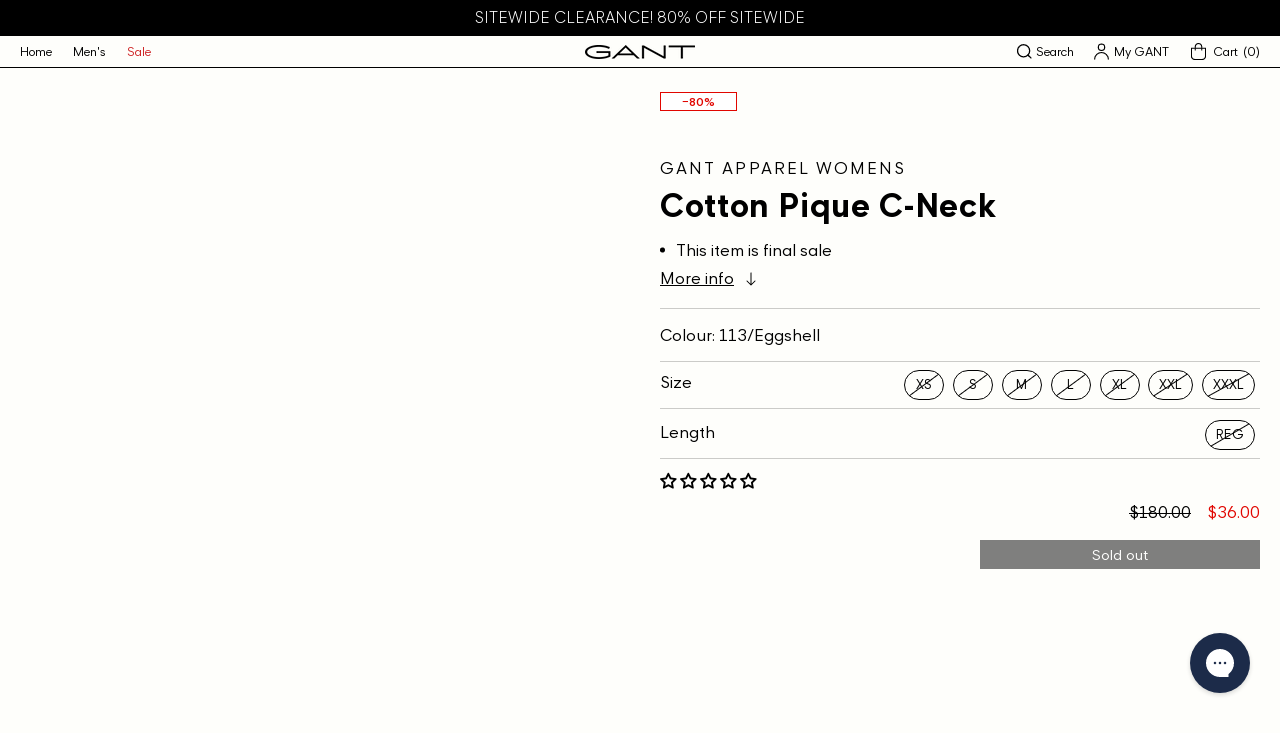

--- FILE ---
content_type: text/html; charset=utf-8
request_url: https://gantcanada.ca/products/gant-apparel-womens-cotton-pique-c-neck-113-eggshell
body_size: 40638
content:
<!doctype html>
<html class="no-js" lang="en">
  <head>
    
<meta name="facebook-domain-verification" content="v0383b5cy8gnfz1gnhaoc3a1grywxx" />
    
    <meta charset="utf-8">
    <meta http-equiv="X-UA-Compatible" content="IE=edge">
    <meta name="viewport" content="width=device-width,initial-scale=1">
    <meta name="theme-color" content="#000000">
    
    
    
        <link rel="canonical" href="https://gantcanada.ca/products/gant-apparel-womens-cotton-pique-c-neck-113-eggshell" />
    
    <link rel="preconnect" href="https://cdn.shopify.com" crossorigin>
    <script>

    window.dataLayer = window.dataLayer || [];

    function gtag() {

        dataLayer.push(arguments);

    }

    gtag("consent", "default", {   
        ad_storage: "denied",
        ad_user_data: "denied", 
        ad_personalization: "denied",
        analytics_storage: "denied",
        functionality_storage: "denied",
        personalization_storage: "denied",
        security_storage: "granted",
        wait_for_update: 2000,
    });

    gtag("set", "ads_data_redaction", true);
    gtag("set", "url_passthrough", true);

</script>
<!-- Start cookieyes banner --> <script id="cookieyes" type="text/javascript" src="https://cdn-cookieyes.com/common/shopify.js"></script> <script id="cookieyes" type="text/javascript" src="https://cdn-cookieyes.com/client_data/4bb3593835ef0432c9f5994e/script.js"></script> <!-- End cookieyes banner --><!-- Google Tag Manager -->
<script>(function(w,d,s,l,i){w[l]=w[l]||[];w[l].push({'gtm.start':
new Date().getTime(),event:'gtm.js'});var f=d.getElementsByTagName(s)[0],
j=d.createElement(s),dl=l!='dataLayer'?'&l='+l:'';j.async=true;j.src=
'https://www.googletagmanager.com/gtm.js?id='+i+dl;f.parentNode.insertBefore(j,f);
})(window,document,'script','dataLayer','GTM-KTRXZHL');</script>
<!-- End Google Tag Manager -->
<link rel="icon" type="image/png" href="//gantcanada.ca/cdn/shop/files/favicon_32x32.png?v=1626994841"><title>Gant Apparel Womens COTTON PIQUE C-NECK 113/EGGSHELL</title>

    
      <meta name="description" content="A classic sweaterawith a preppy twist. Our Cotton Crew Neck Sweater has a knit structure inspired by sporty polo shirts. The piece has a regular fit with ribbed details and tonal logo embroidery at the chest.">
    

    

<meta property="og:site_name" content="Gant Canada">
<meta property="og:url" content="https://gantcanada.ca/products/gant-apparel-womens-cotton-pique-c-neck-113-eggshell">
<meta property="og:title" content="Gant Apparel Womens COTTON PIQUE C-NECK 113/EGGSHELL">
<meta property="og:type" content="product">
<meta property="og:description" content="A classic sweaterawith a preppy twist. Our Cotton Crew Neck Sweater has a knit structure inspired by sporty polo shirts. The piece has a regular fit with ribbed details and tonal logo embroidery at the chest."><meta property="og:image" content="http://gantcanada.ca/cdn/shop/products/4800504B0011_8f95f85f-0af9-4198-9da5-36a320f2b3f2.jpg?v=1641436877">
  <meta property="og:image:secure_url" content="https://gantcanada.ca/cdn/shop/products/4800504B0011_8f95f85f-0af9-4198-9da5-36a320f2b3f2.jpg?v=1641436877">
  <meta property="og:image:width" content="800">
  <meta property="og:image:height" content="1000"><meta property="og:price:amount" content="36.00">
  <meta property="og:price:currency" content="CAD"><meta name="twitter:site" content="@GANT1949"><meta name="twitter:card" content="summary_large_image">
<meta name="twitter:title" content="Gant Apparel Womens COTTON PIQUE C-NECK 113/EGGSHELL">
<meta name="twitter:description" content="A classic sweaterawith a preppy twist. Our Cotton Crew Neck Sweater has a knit structure inspired by sporty polo shirts. The piece has a regular fit with ribbed details and tonal logo embroidery at the chest.">

        
      <script>
              let id = setInterval(function() {
            let modals = document.querySelectorAll('div.mc-modal, div.mc-modal-bg');
            if (modals.length > 0) {
                modals.forEach(function(element) {
                    element.remove();
                });
                clearInterval(id);
            }
        }, 10);
      </script>
    

    <script src="//gantcanada.ca/cdn/shop/t/2/assets/jquery.min.js?v=115860211936397945481628088901" defer="defer"></script>

    <script src="//gantcanada.ca/cdn/shop/t/2/assets/vendor.js?v=124009021295762744351632437700" defer="defer"></script>

    <script src="//gantcanada.ca/cdn/shop/t/2/assets/swiper-bundle.min.js?v=108694720931615092491632782133" defer="defer"></script>

    <script src="//gantcanada.ca/cdn/shop/t/2/assets/global.js?v=139959893783075628751642452056" defer="defer"></script>

    <script>window.performance && window.performance.mark && window.performance.mark('shopify.content_for_header.start');</script><meta name="google-site-verification" content="aGg3q6_Vd6wgqWiguLPw2ya3gPph21RGA_kgvnzCWEo">
<meta name="google-site-verification" content="LmvZ9rhrz-Comm75KxMJmm3wljaC7tQgUiAZLU82dmQ">
<meta name="google-site-verification" content="NG3ViSNimc9-NDrGchPvDeH0XZkxLHe88ZzEJrK_Uvc">
<meta id="shopify-digital-wallet" name="shopify-digital-wallet" content="/57821298893/digital_wallets/dialog">
<meta name="shopify-checkout-api-token" content="ab2392ed6189826c0f2dfa4f3e26e2a1">
<link rel="alternate" type="application/json+oembed" href="https://gantcanada.ca/products/gant-apparel-womens-cotton-pique-c-neck-113-eggshell.oembed">
<script async="async" src="/checkouts/internal/preloads.js?locale=en-CA"></script>
<link rel="preconnect" href="https://shop.app" crossorigin="anonymous">
<script async="async" src="https://shop.app/checkouts/internal/preloads.js?locale=en-CA&shop_id=57821298893" crossorigin="anonymous"></script>
<script id="apple-pay-shop-capabilities" type="application/json">{"shopId":57821298893,"countryCode":"CA","currencyCode":"CAD","merchantCapabilities":["supports3DS"],"merchantId":"gid:\/\/shopify\/Shop\/57821298893","merchantName":"Gant Canada","requiredBillingContactFields":["postalAddress","email"],"requiredShippingContactFields":["postalAddress","email"],"shippingType":"shipping","supportedNetworks":["visa","masterCard","amex","discover","interac","jcb"],"total":{"type":"pending","label":"Gant Canada","amount":"1.00"},"shopifyPaymentsEnabled":true,"supportsSubscriptions":true}</script>
<script id="shopify-features" type="application/json">{"accessToken":"ab2392ed6189826c0f2dfa4f3e26e2a1","betas":["rich-media-storefront-analytics"],"domain":"gantcanada.ca","predictiveSearch":true,"shopId":57821298893,"locale":"en"}</script>
<script>var Shopify = Shopify || {};
Shopify.shop = "gant-trend.myshopify.com";
Shopify.locale = "en";
Shopify.currency = {"active":"CAD","rate":"1.0"};
Shopify.country = "CA";
Shopify.theme = {"name":"Gant Theme","id":124702654669,"schema_name":"Gant Theme","schema_version":"1.0.0","theme_store_id":796,"role":"main"};
Shopify.theme.handle = "null";
Shopify.theme.style = {"id":null,"handle":null};
Shopify.cdnHost = "gantcanada.ca/cdn";
Shopify.routes = Shopify.routes || {};
Shopify.routes.root = "/";</script>
<script type="module">!function(o){(o.Shopify=o.Shopify||{}).modules=!0}(window);</script>
<script>!function(o){function n(){var o=[];function n(){o.push(Array.prototype.slice.apply(arguments))}return n.q=o,n}var t=o.Shopify=o.Shopify||{};t.loadFeatures=n(),t.autoloadFeatures=n()}(window);</script>
<script>
  window.ShopifyPay = window.ShopifyPay || {};
  window.ShopifyPay.apiHost = "shop.app\/pay";
  window.ShopifyPay.redirectState = null;
</script>
<script id="shop-js-analytics" type="application/json">{"pageType":"product"}</script>
<script defer="defer" async type="module" src="//gantcanada.ca/cdn/shopifycloud/shop-js/modules/v2/client.init-shop-cart-sync_C5BV16lS.en.esm.js"></script>
<script defer="defer" async type="module" src="//gantcanada.ca/cdn/shopifycloud/shop-js/modules/v2/chunk.common_CygWptCX.esm.js"></script>
<script type="module">
  await import("//gantcanada.ca/cdn/shopifycloud/shop-js/modules/v2/client.init-shop-cart-sync_C5BV16lS.en.esm.js");
await import("//gantcanada.ca/cdn/shopifycloud/shop-js/modules/v2/chunk.common_CygWptCX.esm.js");

  window.Shopify.SignInWithShop?.initShopCartSync?.({"fedCMEnabled":true,"windoidEnabled":true});

</script>
<script>
  window.Shopify = window.Shopify || {};
  if (!window.Shopify.featureAssets) window.Shopify.featureAssets = {};
  window.Shopify.featureAssets['shop-js'] = {"shop-cart-sync":["modules/v2/client.shop-cart-sync_ZFArdW7E.en.esm.js","modules/v2/chunk.common_CygWptCX.esm.js"],"init-fed-cm":["modules/v2/client.init-fed-cm_CmiC4vf6.en.esm.js","modules/v2/chunk.common_CygWptCX.esm.js"],"shop-button":["modules/v2/client.shop-button_tlx5R9nI.en.esm.js","modules/v2/chunk.common_CygWptCX.esm.js"],"shop-cash-offers":["modules/v2/client.shop-cash-offers_DOA2yAJr.en.esm.js","modules/v2/chunk.common_CygWptCX.esm.js","modules/v2/chunk.modal_D71HUcav.esm.js"],"init-windoid":["modules/v2/client.init-windoid_sURxWdc1.en.esm.js","modules/v2/chunk.common_CygWptCX.esm.js"],"shop-toast-manager":["modules/v2/client.shop-toast-manager_ClPi3nE9.en.esm.js","modules/v2/chunk.common_CygWptCX.esm.js"],"init-shop-email-lookup-coordinator":["modules/v2/client.init-shop-email-lookup-coordinator_B8hsDcYM.en.esm.js","modules/v2/chunk.common_CygWptCX.esm.js"],"init-shop-cart-sync":["modules/v2/client.init-shop-cart-sync_C5BV16lS.en.esm.js","modules/v2/chunk.common_CygWptCX.esm.js"],"avatar":["modules/v2/client.avatar_BTnouDA3.en.esm.js"],"pay-button":["modules/v2/client.pay-button_FdsNuTd3.en.esm.js","modules/v2/chunk.common_CygWptCX.esm.js"],"init-customer-accounts":["modules/v2/client.init-customer-accounts_DxDtT_ad.en.esm.js","modules/v2/client.shop-login-button_C5VAVYt1.en.esm.js","modules/v2/chunk.common_CygWptCX.esm.js","modules/v2/chunk.modal_D71HUcav.esm.js"],"init-shop-for-new-customer-accounts":["modules/v2/client.init-shop-for-new-customer-accounts_ChsxoAhi.en.esm.js","modules/v2/client.shop-login-button_C5VAVYt1.en.esm.js","modules/v2/chunk.common_CygWptCX.esm.js","modules/v2/chunk.modal_D71HUcav.esm.js"],"shop-login-button":["modules/v2/client.shop-login-button_C5VAVYt1.en.esm.js","modules/v2/chunk.common_CygWptCX.esm.js","modules/v2/chunk.modal_D71HUcav.esm.js"],"init-customer-accounts-sign-up":["modules/v2/client.init-customer-accounts-sign-up_CPSyQ0Tj.en.esm.js","modules/v2/client.shop-login-button_C5VAVYt1.en.esm.js","modules/v2/chunk.common_CygWptCX.esm.js","modules/v2/chunk.modal_D71HUcav.esm.js"],"shop-follow-button":["modules/v2/client.shop-follow-button_Cva4Ekp9.en.esm.js","modules/v2/chunk.common_CygWptCX.esm.js","modules/v2/chunk.modal_D71HUcav.esm.js"],"checkout-modal":["modules/v2/client.checkout-modal_BPM8l0SH.en.esm.js","modules/v2/chunk.common_CygWptCX.esm.js","modules/v2/chunk.modal_D71HUcav.esm.js"],"lead-capture":["modules/v2/client.lead-capture_Bi8yE_yS.en.esm.js","modules/v2/chunk.common_CygWptCX.esm.js","modules/v2/chunk.modal_D71HUcav.esm.js"],"shop-login":["modules/v2/client.shop-login_D6lNrXab.en.esm.js","modules/v2/chunk.common_CygWptCX.esm.js","modules/v2/chunk.modal_D71HUcav.esm.js"],"payment-terms":["modules/v2/client.payment-terms_CZxnsJam.en.esm.js","modules/v2/chunk.common_CygWptCX.esm.js","modules/v2/chunk.modal_D71HUcav.esm.js"]};
</script>
<script>(function() {
  var isLoaded = false;
  function asyncLoad() {
    if (isLoaded) return;
    isLoaded = true;
    var urls = ["https:\/\/chimpstatic.com\/mcjs-connected\/js\/users\/fad6ef2e42901a93c28a83969\/9b9b786a1093fb627d080b36e.js?shop=gant-trend.myshopify.com","https:\/\/s3.eu-west-1.amazonaws.com\/production-klarna-il-shopify-osm\/a6c5e37d3b587ca7438f15aa90b429b47085a035\/gant-trend.myshopify.com-1708625601834.js?shop=gant-trend.myshopify.com","https:\/\/config.gorgias.chat\/bundle-loader\/01J4W2EQC2EQNYCVSYE7M4AX1N?source=shopify1click\u0026shop=gant-trend.myshopify.com","https:\/\/cdn.9gtb.com\/loader.js?g_cvt_id=84452829-078b-4be7-a67f-f8eee87a827f\u0026shop=gant-trend.myshopify.com"];
    for (var i = 0; i < urls.length; i++) {
      var s = document.createElement('script');
      s.type = 'text/javascript';
      s.async = true;
      s.src = urls[i];
      var x = document.getElementsByTagName('script')[0];
      x.parentNode.insertBefore(s, x);
    }
  };
  if(window.attachEvent) {
    window.attachEvent('onload', asyncLoad);
  } else {
    window.addEventListener('load', asyncLoad, false);
  }
})();</script>
<script id="__st">var __st={"a":57821298893,"offset":-18000,"reqid":"87690baf-3bc0-4655-9446-3b28ea9e6e75-1768837600","pageurl":"gantcanada.ca\/products\/gant-apparel-womens-cotton-pique-c-neck-113-eggshell","u":"597b4b0653c6","p":"product","rtyp":"product","rid":6848730464461};</script>
<script>window.ShopifyPaypalV4VisibilityTracking = true;</script>
<script id="captcha-bootstrap">!function(){'use strict';const t='contact',e='account',n='new_comment',o=[[t,t],['blogs',n],['comments',n],[t,'customer']],c=[[e,'customer_login'],[e,'guest_login'],[e,'recover_customer_password'],[e,'create_customer']],r=t=>t.map((([t,e])=>`form[action*='/${t}']:not([data-nocaptcha='true']) input[name='form_type'][value='${e}']`)).join(','),a=t=>()=>t?[...document.querySelectorAll(t)].map((t=>t.form)):[];function s(){const t=[...o],e=r(t);return a(e)}const i='password',u='form_key',d=['recaptcha-v3-token','g-recaptcha-response','h-captcha-response',i],f=()=>{try{return window.sessionStorage}catch{return}},m='__shopify_v',_=t=>t.elements[u];function p(t,e,n=!1){try{const o=window.sessionStorage,c=JSON.parse(o.getItem(e)),{data:r}=function(t){const{data:e,action:n}=t;return t[m]||n?{data:e,action:n}:{data:t,action:n}}(c);for(const[e,n]of Object.entries(r))t.elements[e]&&(t.elements[e].value=n);n&&o.removeItem(e)}catch(o){console.error('form repopulation failed',{error:o})}}const l='form_type',E='cptcha';function T(t){t.dataset[E]=!0}const w=window,h=w.document,L='Shopify',v='ce_forms',y='captcha';let A=!1;((t,e)=>{const n=(g='f06e6c50-85a8-45c8-87d0-21a2b65856fe',I='https://cdn.shopify.com/shopifycloud/storefront-forms-hcaptcha/ce_storefront_forms_captcha_hcaptcha.v1.5.2.iife.js',D={infoText:'Protected by hCaptcha',privacyText:'Privacy',termsText:'Terms'},(t,e,n)=>{const o=w[L][v],c=o.bindForm;if(c)return c(t,g,e,D).then(n);var r;o.q.push([[t,g,e,D],n]),r=I,A||(h.body.append(Object.assign(h.createElement('script'),{id:'captcha-provider',async:!0,src:r})),A=!0)});var g,I,D;w[L]=w[L]||{},w[L][v]=w[L][v]||{},w[L][v].q=[],w[L][y]=w[L][y]||{},w[L][y].protect=function(t,e){n(t,void 0,e),T(t)},Object.freeze(w[L][y]),function(t,e,n,w,h,L){const[v,y,A,g]=function(t,e,n){const i=e?o:[],u=t?c:[],d=[...i,...u],f=r(d),m=r(i),_=r(d.filter((([t,e])=>n.includes(e))));return[a(f),a(m),a(_),s()]}(w,h,L),I=t=>{const e=t.target;return e instanceof HTMLFormElement?e:e&&e.form},D=t=>v().includes(t);t.addEventListener('submit',(t=>{const e=I(t);if(!e)return;const n=D(e)&&!e.dataset.hcaptchaBound&&!e.dataset.recaptchaBound,o=_(e),c=g().includes(e)&&(!o||!o.value);(n||c)&&t.preventDefault(),c&&!n&&(function(t){try{if(!f())return;!function(t){const e=f();if(!e)return;const n=_(t);if(!n)return;const o=n.value;o&&e.removeItem(o)}(t);const e=Array.from(Array(32),(()=>Math.random().toString(36)[2])).join('');!function(t,e){_(t)||t.append(Object.assign(document.createElement('input'),{type:'hidden',name:u})),t.elements[u].value=e}(t,e),function(t,e){const n=f();if(!n)return;const o=[...t.querySelectorAll(`input[type='${i}']`)].map((({name:t})=>t)),c=[...d,...o],r={};for(const[a,s]of new FormData(t).entries())c.includes(a)||(r[a]=s);n.setItem(e,JSON.stringify({[m]:1,action:t.action,data:r}))}(t,e)}catch(e){console.error('failed to persist form',e)}}(e),e.submit())}));const S=(t,e)=>{t&&!t.dataset[E]&&(n(t,e.some((e=>e===t))),T(t))};for(const o of['focusin','change'])t.addEventListener(o,(t=>{const e=I(t);D(e)&&S(e,y())}));const B=e.get('form_key'),M=e.get(l),P=B&&M;t.addEventListener('DOMContentLoaded',(()=>{const t=y();if(P)for(const e of t)e.elements[l].value===M&&p(e,B);[...new Set([...A(),...v().filter((t=>'true'===t.dataset.shopifyCaptcha))])].forEach((e=>S(e,t)))}))}(h,new URLSearchParams(w.location.search),n,t,e,['guest_login'])})(!0,!0)}();</script>
<script integrity="sha256-4kQ18oKyAcykRKYeNunJcIwy7WH5gtpwJnB7kiuLZ1E=" data-source-attribution="shopify.loadfeatures" defer="defer" src="//gantcanada.ca/cdn/shopifycloud/storefront/assets/storefront/load_feature-a0a9edcb.js" crossorigin="anonymous"></script>
<script crossorigin="anonymous" defer="defer" src="//gantcanada.ca/cdn/shopifycloud/storefront/assets/shopify_pay/storefront-65b4c6d7.js?v=20250812"></script>
<script data-source-attribution="shopify.dynamic_checkout.dynamic.init">var Shopify=Shopify||{};Shopify.PaymentButton=Shopify.PaymentButton||{isStorefrontPortableWallets:!0,init:function(){window.Shopify.PaymentButton.init=function(){};var t=document.createElement("script");t.src="https://gantcanada.ca/cdn/shopifycloud/portable-wallets/latest/portable-wallets.en.js",t.type="module",document.head.appendChild(t)}};
</script>
<script data-source-attribution="shopify.dynamic_checkout.buyer_consent">
  function portableWalletsHideBuyerConsent(e){var t=document.getElementById("shopify-buyer-consent"),n=document.getElementById("shopify-subscription-policy-button");t&&n&&(t.classList.add("hidden"),t.setAttribute("aria-hidden","true"),n.removeEventListener("click",e))}function portableWalletsShowBuyerConsent(e){var t=document.getElementById("shopify-buyer-consent"),n=document.getElementById("shopify-subscription-policy-button");t&&n&&(t.classList.remove("hidden"),t.removeAttribute("aria-hidden"),n.addEventListener("click",e))}window.Shopify?.PaymentButton&&(window.Shopify.PaymentButton.hideBuyerConsent=portableWalletsHideBuyerConsent,window.Shopify.PaymentButton.showBuyerConsent=portableWalletsShowBuyerConsent);
</script>
<script data-source-attribution="shopify.dynamic_checkout.cart.bootstrap">document.addEventListener("DOMContentLoaded",(function(){function t(){return document.querySelector("shopify-accelerated-checkout-cart, shopify-accelerated-checkout")}if(t())Shopify.PaymentButton.init();else{new MutationObserver((function(e,n){t()&&(Shopify.PaymentButton.init(),n.disconnect())})).observe(document.body,{childList:!0,subtree:!0})}}));
</script>
<link id="shopify-accelerated-checkout-styles" rel="stylesheet" media="screen" href="https://gantcanada.ca/cdn/shopifycloud/portable-wallets/latest/accelerated-checkout-backwards-compat.css" crossorigin="anonymous">
<style id="shopify-accelerated-checkout-cart">
        #shopify-buyer-consent {
  margin-top: 1em;
  display: inline-block;
  width: 100%;
}

#shopify-buyer-consent.hidden {
  display: none;
}

#shopify-subscription-policy-button {
  background: none;
  border: none;
  padding: 0;
  text-decoration: underline;
  font-size: inherit;
  cursor: pointer;
}

#shopify-subscription-policy-button::before {
  box-shadow: none;
}

      </style>
<script id="sections-script" data-sections="main-product,product-recommendations,footer" defer="defer" src="//gantcanada.ca/cdn/shop/t/2/compiled_assets/scripts.js?11009"></script>
<script>window.performance && window.performance.mark && window.performance.mark('shopify.content_for_header.end');</script>
<style data-shopify>@font-face {
    font-family: 'Gant Modern V2';
    src: url('//gantcanada.ca/cdn/shop/t/2/assets/GantModernV2-LightItalic.woff2?v=167460627128868626841627083730') format('woff2'),
        url('//gantcanada.ca/cdn/shop/t/2/assets/GantModernV2-LightItalic.woff?v=9111942800149619551627083730') format('woff');
    font-weight: 300;
    font-style: italic;
    font-display: swap;
}

@font-face {
    font-family: 'Gant Modern V2';
    src: url('//gantcanada.ca/cdn/shop/t/2/assets/GantModernV2-Medium.woff2?v=84763610675063520171627083732') format('woff2'),
        url('//gantcanada.ca/cdn/shop/t/2/assets/GantModernV2-Medium.woff?v=168167424068531636761627083731') format('woff');
    font-weight: 500;
    font-style: normal;
    font-display: swap;
}

@font-face {
    font-family: 'Gant Modern V2';
    src: url('//gantcanada.ca/cdn/shop/t/2/assets/GantModernV2-Regular.woff2?v=72526768500642804541627083733') format('woff2'),
        url('//gantcanada.ca/cdn/shop/t/2/assets/GantModernV2-Regular.woff?v=174120058690147919801627083733') format('woff');
    font-weight: normal;
    font-style: normal;
    font-display: swap;
}

@font-face {
    font-family: 'Gant Modern V2';
    src: url('//gantcanada.ca/cdn/shop/t/2/assets/GantModernV2-BoldItalic.woff2?v=8480781115520442151627083728') format('woff2'),
        url('//gantcanada.ca/cdn/shop/t/2/assets/GantModernV2-BoldItalic.woff?v=175429888870482277041627083728') format('woff');
    font-weight: bold;
    font-style: italic;
    font-display: swap;
}

@font-face {
    font-family: 'Gant Modern V2';
    src: url('//gantcanada.ca/cdn/shop/t/2/assets/GantModernV2-RegularItalic.woff2?v=84384446646260871861627083734') format('woff2'),
        url('//gantcanada.ca/cdn/shop/t/2/assets/GantModernV2-RegularItalic.woff?v=149915604687704000121627083734') format('woff');
    font-weight: normal;
    font-style: italic;
    font-display: swap;
}

@font-face {
    font-family: 'Gant Modern V2';
    src: url('//gantcanada.ca/cdn/shop/t/2/assets/GantModernV2-Bold.woff2?v=94511667043277940681627083728') format('woff2'),
        url('//gantcanada.ca/cdn/shop/t/2/assets/GantModernV2-Bold.woff?v=77356858103355810661627083727') format('woff');
    font-weight: bold;
    font-style: normal;
    font-display: swap;
}

@font-face {
    font-family: 'Gant Modern V2';
    src: url('//gantcanada.ca/cdn/shop/t/2/assets/GantModernV2-MediumItalic.woff2?v=88619108751080056001627083733') format('woff2'),
        url('//gantcanada.ca/cdn/shop/t/2/assets/GantModernV2-MediumItalic.woff?v=128501474182456355021627083732') format('woff');
    font-weight: 500;
    font-style: italic;
    font-display: swap;
}

@font-face {
    font-family: 'Gant Modern V2';
    src: url('//gantcanada.ca/cdn/shop/t/2/assets/GantModernV2-Light.woff2?v=68506288959407876821627083729') format('woff2'),
        url('//gantcanada.ca/cdn/shop/t/2/assets/GantModernV2-Light.woff?v=54874918235517684761627083729') format('woff');
    font-weight: 300;
    font-style: normal;
    font-display: swap;
}

@font-face {
    font-family: 'Gant Varsity V2';
    src: url('//gantcanada.ca/cdn/shop/t/2/assets/GANTVarsity-DemiBold.woff2?v=184083636339790602911627083719') format('woff2'),
        url('//gantcanada.ca/cdn/shop/t/2/assets/GANTVarsity-DemiBold.woff?v=130052610785721619301627083719') format('woff');
    font-weight: 600;
    font-style: normal;
    font-display: swap;
}

@font-face {
    font-family: 'Gant Varsity V2';
    src: url('//gantcanada.ca/cdn/shop/t/2/assets/GANTVarsity-Bold.woff2?v=44013694819302533321627083718') format('woff2'),
        url('//gantcanada.ca/cdn/shop/t/2/assets/GANTVarsity-Bold.woff?v=156458918606470288471627083718') format('woff');
    font-weight: bold;
    font-style: normal;
    font-display: swap;
}

@font-face {
    font-family: 'Gant Varsity V2';
    src: url('//gantcanada.ca/cdn/shop/t/2/assets/GANTVarsity-Regular.woff2?v=28038659393035815601627083721') format('woff2'),
        url('//gantcanada.ca/cdn/shop/t/2/assets/GANTVarsity-Regular.woff?v=95336471290350433471627083720') format('woff');
    font-weight: normal;
    font-style: normal;
    font-display: swap;
}

@font-face {
    font-family: 'Gant Varsity V2';
    src: url('//gantcanada.ca/cdn/shop/t/2/assets/GANTVarsity-UltraLightUltraCondensed.woff2?v=81069237822530093871627083721') format('woff2'),
        url('//gantcanada.ca/cdn/shop/t/2/assets/GANTVarsity-UltraLightUltraCondensed.woff?v=50654479543067181711627083721') format('woff');
    font-weight: 200;
    font-style: normal;
    font-display: swap;
}

@font-face {
    font-family: 'Gant Varsity V2';
    src: url('//gantcanada.ca/cdn/shop/t/2/assets/GANTVarsity-LightExtraCondensed.woff2?v=80755979654154165191627083720') format('woff2'),
        url('//gantcanada.ca/cdn/shop/t/2/assets/GANTVarsity-LightExtraCondensed.woff?v=170319738983644120511627083720') format('woff');
    font-weight: 300;
    font-style: normal;
    font-display: swap;
}

@font-face {
    font-family: 'Gant Varsity Sans V2';
    src: url('//gantcanada.ca/cdn/shop/t/2/assets/GANTVarsitySans-Bold.woff2?v=140040446026640692731627083722') format('woff2'),
        url('//gantcanada.ca/cdn/shop/t/2/assets/GANTVarsitySans-Bold.woff?v=125858255204085672641627083722') format('woff');
    font-weight: bold;
    font-style: normal;
    font-display: swap;
}

@font-face {
    font-family: 'Gant Varsity Sans V2';
    src: url('//gantcanada.ca/cdn/shop/t/2/assets/GANTVarsitySans-LightExtraCondensed.woff2?v=86699187779546152161627083724') format('woff2'),
        url('//gantcanada.ca/cdn/shop/t/2/assets/GANTVarsitySans-LightExtraCondensed.woff?v=142775215896978489451627083724') format('woff');
    font-weight: 300;
    font-style: normal;
    font-display: swap;
}

@font-face {
    font-family: 'Gant Varsity Sans V2';
    src: url('//gantcanada.ca/cdn/shop/t/2/assets/GANTVarsitySans-DemiBold.woff2?v=85031876977653489521627083723') format('woff2'),
        url('//gantcanada.ca/cdn/shop/t/2/assets/GANTVarsitySans-DemiBold.woff?v=53341583792978407221627083723') format('woff');
    font-weight: 600;
    font-style: normal;
    font-display: swap;
}

@font-face {
    font-family: 'Gant Varsity Sans V2';
    src: url('//gantcanada.ca/cdn/shop/t/2/assets/GANTVarsitySans-UltraLightUltraCondensed.woff2?v=92367484445319367201627083726') format('woff2'),
        url('//gantcanada.ca/cdn/shop/t/2/assets/GANTVarsitySans-UltraLightUltraCondensed.woff?v=180571234630503625831627083727') format('woff');
    font-weight: 200;
    font-style: normal;
    font-display: swap;
}

@font-face {
    font-family: 'GANT Varsity Sans V2';
    src: url('//gantcanada.ca/cdn/shop/t/2/assets/GANTVarsitySans-Regular.woff2?v=169557111381813126321627083725') format('woff2'),
        url('//gantcanada.ca/cdn/shop/t/2/assets/GANTVarsitySans-Regular.woff?v=97060510877098849631627083725') format('woff');
    font-weight: normal;
    font-style: normal;
    font-display: swap;
}


@font-face {
    font-family: 'Gant Serif';
    src: url('//gantcanada.ca/cdn/shop/t/2/assets/GantSerif-MediumCondensed.woff2?v=94970428178241807951641325788') format('woff2'),
        url('//gantcanada.ca/cdn/shop/t/2/assets/GantSerif-MediumCondensed.woff?v=114663790656576605381641325788') format('woff');
    font-weight: normal;
    font-style: normal;
    font-display: swap;
}
:root {
    --font-body-family: 'Gant Modern V2', Helvetica, Arial, sans-serif;
    --font-body-style: normal;
    --font-body-weight: normal;

    --font-heading-family: 'Gant Modern V2', Helvetica, Arial, sans-serif;
    --font-heading-style: normal;
    --font-heading-weight: bold;

    --base-font-size: 16px;


    --color-base-text: 0, 0, 0;
    --color-base-text-light: 77, 77, 77;

    --color-base-background-1: 254, 254, 251;
    --color-base-background-2: 247, 246, 244;
    --color-base-solid-button-labels: 255, 255, 255;
    --color-base-outline-button-labels: 0, 0, 0;
    --color-base-accent-1: 0, 0, 0;
    --color-base-accent-2: 0, 0, 0;

    --color-sale-text: 225, 6, 0;
    --color-sale-background: 255, 255, 255;
    
    --payment-terms-background-color: #FEFEFB;

    --color-border: #000000;
    --color-border-rgb: 0, 0, 0;
    --color-border-light: rgba(0, 0, 0, 0.2);

    --color-input-text: #000000;
    --color-input-border: #CCCCCC;
    --color-input-border-focus: #000000;
    --color-input-background: #FEFEFB;
    --color-input-background-disabled: #f4f4d2;
    --color-input-label: #000000;

    --width-desktop: 990px;
    --width-tablet: 768px;

    --header-bottom-position: 0px;
    --submenu-header-height: 0px;


    --badge-color-test-label:136, 121, 245;--badge-color-:, , ;--badge-color-:, , ;--badge-color-:, , ;--badge-color-:, , ;
}</style><link href="//gantcanada.ca/cdn/shop/t/2/assets/swiper-bundle.min.css?v=60107585660888078071632782131" rel="stylesheet" type="text/css" media="all" />
    <script type="text/javascript"></script>
    
    <style data-shopify>
      *,
      *::before,
      *::after {
        box-sizing: inherit;
      }

      html {
        box-sizing: border-box;
        font-size: var(--base-font-size);
        height: 100%;
      }

      body {
        display: grid;
        grid-template-rows: auto auto 1fr auto;
        grid-template-columns: 100%;
        min-height: 100%;
        margin: 0;
        font-size: 1rem;
        line-height: 1.3;
        font-family: var(--font-body-family);
        font-style: var(--font-body-style);
        font-weight: var(--font-body-weight);
        color: rgba(var(--color-foreground), 1);
      }

      @media screen and (min-width: 768px) {
        body {
          font-size: 1rem;
        }
      }
    </style>

    <link href="//gantcanada.ca/cdn/shop/t/2/assets/base.css?v=131195792561934852801731701391" rel="stylesheet" type="text/css" media="all" />

    <link href="//gantcanada.ca/cdn/shop/t/2/assets/theme.css?v=39060766421440526971643820723" rel="stylesheet" type="text/css" media="all" />
<link rel="stylesheet" href="//gantcanada.ca/cdn/shop/t/2/assets/component-cart-notification.css?v=59171670857530029701631024981" media="print" onload="this.media='all'">
    <noscript><link href="//gantcanada.ca/cdn/shop/t/2/assets/component-cart-notification.css?v=59171670857530029701631024981" rel="stylesheet" type="text/css" media="all" /></noscript>

    <script>document.documentElement.className = document.documentElement.className.replace('no-js', 'js');</script>

    <div id="shopify-section-filter-menu-settings" class="shopify-section"><style type="text/css">
/*  Filter Menu Color and Image Section CSS */</style>

<link href="//gantcanada.ca/cdn/shop/t/2/assets/filter-menu.css?v=51805420084463266821697465042" rel="stylesheet" type="text/css" media="all" />
<script src="//gantcanada.ca/cdn/shop/t/2/assets/filter-menu.js?v=13760258452196739741632782125" defer="defer"></script>





</div>
    
    <!-- Meta Pixel Code -->
<script>
  !function(f,b,e,v,n,t,s)
  {if(f.fbq)return;n=f.fbq=function(){n.callMethod?
  n.callMethod.apply(n,arguments):n.queue.push(arguments)};
  if(!f._fbq)f._fbq=n;n.push=n;n.loaded=!0;n.version='2.0';
  n.queue=[];t=b.createElement(e);t.async=!0;
  t.src=v;s=b.getElementsByTagName(e)[0];
  s.parentNode.insertBefore(t,s)}(window, document,'script',
  'https://connect.facebook.net/en_US/fbevents.js');
  fbq('init', '683775876088302');
  fbq('track', 'PageView');
</script>
<noscript><img height="1" width="1" style="display:none"
  src="https://www.facebook.com/tr?id=683775876088302&ev=PageView&noscript=1"
/></noscript>
<!-- End Meta Pixel Code -->
    
  <!-- BEGIN app block: shopify://apps/judge-me-reviews/blocks/judgeme_core/61ccd3b1-a9f2-4160-9fe9-4fec8413e5d8 --><!-- Start of Judge.me Core -->






<link rel="dns-prefetch" href="https://cdnwidget.judge.me">
<link rel="dns-prefetch" href="https://cdn.judge.me">
<link rel="dns-prefetch" href="https://cdn1.judge.me">
<link rel="dns-prefetch" href="https://api.judge.me">

<script data-cfasync='false' class='jdgm-settings-script'>window.jdgmSettings={"pagination":5,"disable_web_reviews":false,"badge_no_review_text":"No reviews","badge_n_reviews_text":"{{ n }} review/reviews","badge_star_color":"#000000","hide_badge_preview_if_no_reviews":false,"badge_hide_text":true,"enforce_center_preview_badge":false,"widget_title":"Customer Reviews","widget_open_form_text":"Write a review","widget_close_form_text":"Cancel review","widget_refresh_page_text":"Refresh page","widget_summary_text":"Based on {{ number_of_reviews }} review/reviews","widget_no_review_text":"Be the first to write a review","widget_name_field_text":"Display name","widget_verified_name_field_text":"Verified Name (public)","widget_name_placeholder_text":"Display name","widget_required_field_error_text":"This field is required.","widget_email_field_text":"Email address","widget_verified_email_field_text":"Verified Email (private, can not be edited)","widget_email_placeholder_text":"Your email address","widget_email_field_error_text":"Please enter a valid email address.","widget_rating_field_text":"Rating","widget_review_title_field_text":"Review Title","widget_review_title_placeholder_text":"Give your review a title","widget_review_body_field_text":"Review content","widget_review_body_placeholder_text":"Start writing here...","widget_pictures_field_text":"Picture/Video (optional)","widget_submit_review_text":"Submit Review","widget_submit_verified_review_text":"Submit Verified Review","widget_submit_success_msg_with_auto_publish":"Thank you! Please refresh the page in a few moments to see your review. You can remove or edit your review by logging into \u003ca href='https://judge.me/login' target='_blank' rel='nofollow noopener'\u003eJudge.me\u003c/a\u003e","widget_submit_success_msg_no_auto_publish":"Thank you! Your review will be published as soon as it is approved by the shop admin. You can remove or edit your review by logging into \u003ca href='https://judge.me/login' target='_blank' rel='nofollow noopener'\u003eJudge.me\u003c/a\u003e","widget_show_default_reviews_out_of_total_text":"Showing {{ n_reviews_shown }} out of {{ n_reviews }} reviews.","widget_show_all_link_text":"Show all","widget_show_less_link_text":"Show less","widget_author_said_text":"{{ reviewer_name }} said:","widget_days_text":"{{ n }} days ago","widget_weeks_text":"{{ n }} week/weeks ago","widget_months_text":"{{ n }} month/months ago","widget_years_text":"{{ n }} year/years ago","widget_yesterday_text":"Yesterday","widget_today_text":"Today","widget_replied_text":"\u003e\u003e {{ shop_name }} replied:","widget_read_more_text":"Read more","widget_reviewer_name_as_initial":"","widget_rating_filter_color":"#fbcd0a","widget_rating_filter_see_all_text":"See all reviews","widget_sorting_most_recent_text":"Most Recent","widget_sorting_highest_rating_text":"Highest Rating","widget_sorting_lowest_rating_text":"Lowest Rating","widget_sorting_with_pictures_text":"Only Pictures","widget_sorting_most_helpful_text":"Most Helpful","widget_open_question_form_text":"Ask a question","widget_reviews_subtab_text":"Reviews","widget_questions_subtab_text":"Questions","widget_question_label_text":"Question","widget_answer_label_text":"Answer","widget_question_placeholder_text":"Write your question here","widget_submit_question_text":"Submit Question","widget_question_submit_success_text":"Thank you for your question! We will notify you once it gets answered.","widget_star_color":"#000000","verified_badge_text":"Verified","verified_badge_bg_color":"","verified_badge_text_color":"","verified_badge_placement":"left-of-reviewer-name","widget_review_max_height":"","widget_hide_border":false,"widget_social_share":false,"widget_thumb":false,"widget_review_location_show":false,"widget_location_format":"","all_reviews_include_out_of_store_products":true,"all_reviews_out_of_store_text":"(out of store)","all_reviews_pagination":100,"all_reviews_product_name_prefix_text":"about","enable_review_pictures":false,"enable_question_anwser":false,"widget_theme":"default","review_date_format":"mm/dd/yyyy","default_sort_method":"most-recent","widget_product_reviews_subtab_text":"Product Reviews","widget_shop_reviews_subtab_text":"Shop Reviews","widget_other_products_reviews_text":"Reviews for other products","widget_store_reviews_subtab_text":"Store reviews","widget_no_store_reviews_text":"This store hasn't received any reviews yet","widget_web_restriction_product_reviews_text":"This product hasn't received any reviews yet","widget_no_items_text":"No items found","widget_show_more_text":"Show more","widget_write_a_store_review_text":"Write a Store Review","widget_other_languages_heading":"Reviews in Other Languages","widget_translate_review_text":"Translate review to {{ language }}","widget_translating_review_text":"Translating...","widget_show_original_translation_text":"Show original ({{ language }})","widget_translate_review_failed_text":"Review couldn't be translated.","widget_translate_review_retry_text":"Retry","widget_translate_review_try_again_later_text":"Try again later","show_product_url_for_grouped_product":false,"widget_sorting_pictures_first_text":"Pictures First","show_pictures_on_all_rev_page_mobile":false,"show_pictures_on_all_rev_page_desktop":false,"floating_tab_hide_mobile_install_preference":false,"floating_tab_button_name":"★ Reviews","floating_tab_title":"Let customers speak for us","floating_tab_button_color":"","floating_tab_button_background_color":"","floating_tab_url":"","floating_tab_url_enabled":false,"floating_tab_tab_style":"text","all_reviews_text_badge_text":"Customers rate us {{ shop.metafields.judgeme.all_reviews_rating | round: 1 }}/5 based on {{ shop.metafields.judgeme.all_reviews_count }} reviews.","all_reviews_text_badge_text_branded_style":"{{ shop.metafields.judgeme.all_reviews_rating | round: 1 }} out of 5 stars based on {{ shop.metafields.judgeme.all_reviews_count }} reviews","is_all_reviews_text_badge_a_link":false,"show_stars_for_all_reviews_text_badge":false,"all_reviews_text_badge_url":"","all_reviews_text_style":"branded","all_reviews_text_color_style":"judgeme_brand_color","all_reviews_text_color":"#108474","all_reviews_text_show_jm_brand":true,"featured_carousel_show_header":true,"featured_carousel_title":"Let customers speak for us","testimonials_carousel_title":"Customers are saying","videos_carousel_title":"Real customer stories","cards_carousel_title":"Customers are saying","featured_carousel_count_text":"from {{ n }} reviews","featured_carousel_add_link_to_all_reviews_page":false,"featured_carousel_url":"","featured_carousel_show_images":true,"featured_carousel_autoslide_interval":5,"featured_carousel_arrows_on_the_sides":false,"featured_carousel_height":250,"featured_carousel_width":80,"featured_carousel_image_size":0,"featured_carousel_image_height":250,"featured_carousel_arrow_color":"#eeeeee","verified_count_badge_style":"branded","verified_count_badge_orientation":"horizontal","verified_count_badge_color_style":"judgeme_brand_color","verified_count_badge_color":"#108474","is_verified_count_badge_a_link":false,"verified_count_badge_url":"","verified_count_badge_show_jm_brand":true,"widget_rating_preset_default":5,"widget_first_sub_tab":"product-reviews","widget_show_histogram":true,"widget_histogram_use_custom_color":false,"widget_pagination_use_custom_color":false,"widget_star_use_custom_color":false,"widget_verified_badge_use_custom_color":false,"widget_write_review_use_custom_color":false,"picture_reminder_submit_button":"Upload Pictures","enable_review_videos":false,"mute_video_by_default":false,"widget_sorting_videos_first_text":"Videos First","widget_review_pending_text":"Pending","featured_carousel_items_for_large_screen":3,"social_share_options_order":"Facebook,Twitter","remove_microdata_snippet":false,"disable_json_ld":false,"enable_json_ld_products":false,"preview_badge_show_question_text":false,"preview_badge_no_question_text":"No questions","preview_badge_n_question_text":"{{ number_of_questions }} question/questions","qa_badge_show_icon":false,"qa_badge_position":"same-row","remove_judgeme_branding":false,"widget_add_search_bar":false,"widget_search_bar_placeholder":"Search","widget_sorting_verified_only_text":"Verified only","featured_carousel_theme":"default","featured_carousel_show_rating":true,"featured_carousel_show_title":true,"featured_carousel_show_body":true,"featured_carousel_show_date":false,"featured_carousel_show_reviewer":true,"featured_carousel_show_product":false,"featured_carousel_header_background_color":"#108474","featured_carousel_header_text_color":"#ffffff","featured_carousel_name_product_separator":"reviewed","featured_carousel_full_star_background":"#108474","featured_carousel_empty_star_background":"#dadada","featured_carousel_vertical_theme_background":"#f9fafb","featured_carousel_verified_badge_enable":true,"featured_carousel_verified_badge_color":"#108474","featured_carousel_border_style":"round","featured_carousel_review_line_length_limit":3,"featured_carousel_more_reviews_button_text":"Read more reviews","featured_carousel_view_product_button_text":"View product","all_reviews_page_load_reviews_on":"scroll","all_reviews_page_load_more_text":"Load More Reviews","disable_fb_tab_reviews":false,"enable_ajax_cdn_cache":false,"widget_advanced_speed_features":5,"widget_public_name_text":"displayed publicly like","default_reviewer_name":"John Smith","default_reviewer_name_has_non_latin":true,"widget_reviewer_anonymous":"Anonymous","medals_widget_title":"Judge.me Review Medals","medals_widget_background_color":"#f9fafb","medals_widget_position":"footer_all_pages","medals_widget_border_color":"#f9fafb","medals_widget_verified_text_position":"left","medals_widget_use_monochromatic_version":false,"medals_widget_elements_color":"#108474","show_reviewer_avatar":true,"widget_invalid_yt_video_url_error_text":"Not a YouTube video URL","widget_max_length_field_error_text":"Please enter no more than {0} characters.","widget_show_country_flag":false,"widget_show_collected_via_shop_app":true,"widget_verified_by_shop_badge_style":"light","widget_verified_by_shop_text":"Verified by Shop","widget_show_photo_gallery":false,"widget_load_with_code_splitting":true,"widget_ugc_install_preference":false,"widget_ugc_title":"Made by us, Shared by you","widget_ugc_subtitle":"Tag us to see your picture featured in our page","widget_ugc_arrows_color":"#ffffff","widget_ugc_primary_button_text":"Buy Now","widget_ugc_primary_button_background_color":"#108474","widget_ugc_primary_button_text_color":"#ffffff","widget_ugc_primary_button_border_width":"0","widget_ugc_primary_button_border_style":"none","widget_ugc_primary_button_border_color":"#108474","widget_ugc_primary_button_border_radius":"25","widget_ugc_secondary_button_text":"Load More","widget_ugc_secondary_button_background_color":"#ffffff","widget_ugc_secondary_button_text_color":"#108474","widget_ugc_secondary_button_border_width":"2","widget_ugc_secondary_button_border_style":"solid","widget_ugc_secondary_button_border_color":"#108474","widget_ugc_secondary_button_border_radius":"25","widget_ugc_reviews_button_text":"View Reviews","widget_ugc_reviews_button_background_color":"#ffffff","widget_ugc_reviews_button_text_color":"#108474","widget_ugc_reviews_button_border_width":"2","widget_ugc_reviews_button_border_style":"solid","widget_ugc_reviews_button_border_color":"#108474","widget_ugc_reviews_button_border_radius":"25","widget_ugc_reviews_button_link_to":"judgeme-reviews-page","widget_ugc_show_post_date":true,"widget_ugc_max_width":"800","widget_rating_metafield_value_type":true,"widget_primary_color":"#000000","widget_enable_secondary_color":false,"widget_secondary_color":"#edf5f5","widget_summary_average_rating_text":"{{ average_rating }} out of 5","widget_media_grid_title":"Customer photos \u0026 videos","widget_media_grid_see_more_text":"See more","widget_round_style":false,"widget_show_product_medals":false,"widget_verified_by_judgeme_text":"Verified by Judge.me","widget_show_store_medals":true,"widget_verified_by_judgeme_text_in_store_medals":"Verified by Judge.me","widget_media_field_exceed_quantity_message":"Sorry, we can only accept {{ max_media }} for one review.","widget_media_field_exceed_limit_message":"{{ file_name }} is too large, please select a {{ media_type }} less than {{ size_limit }}MB.","widget_review_submitted_text":"Review Submitted!","widget_question_submitted_text":"Question Submitted!","widget_close_form_text_question":"Cancel","widget_write_your_answer_here_text":"Write your answer here","widget_enabled_branded_link":true,"widget_show_collected_by_judgeme":false,"widget_reviewer_name_color":"","widget_write_review_text_color":"","widget_write_review_bg_color":"","widget_collected_by_judgeme_text":"collected by Judge.me","widget_pagination_type":"standard","widget_load_more_text":"Load More","widget_load_more_color":"#108474","widget_full_review_text":"Full Review","widget_read_more_reviews_text":"Read More Reviews","widget_read_questions_text":"Read Questions","widget_questions_and_answers_text":"Questions \u0026 Answers","widget_verified_by_text":"Verified by","widget_verified_text":"Verified","widget_number_of_reviews_text":"{{ number_of_reviews }} reviews","widget_back_button_text":"Back","widget_next_button_text":"Next","widget_custom_forms_filter_button":"Filters","custom_forms_style":"horizontal","widget_show_review_information":false,"how_reviews_are_collected":"How reviews are collected?","widget_show_review_keywords":false,"widget_gdpr_statement":"How we use your data: We'll only contact you about the review you left, and only if necessary. By submitting your review, you agree to Judge.me's \u003ca href='https://judge.me/terms' target='_blank' rel='nofollow noopener'\u003eterms\u003c/a\u003e, \u003ca href='https://judge.me/privacy' target='_blank' rel='nofollow noopener'\u003eprivacy\u003c/a\u003e and \u003ca href='https://judge.me/content-policy' target='_blank' rel='nofollow noopener'\u003econtent\u003c/a\u003e policies.","widget_multilingual_sorting_enabled":false,"widget_translate_review_content_enabled":false,"widget_translate_review_content_method":"manual","popup_widget_review_selection":"automatically_with_pictures","popup_widget_round_border_style":true,"popup_widget_show_title":true,"popup_widget_show_body":true,"popup_widget_show_reviewer":false,"popup_widget_show_product":true,"popup_widget_show_pictures":true,"popup_widget_use_review_picture":true,"popup_widget_show_on_home_page":true,"popup_widget_show_on_product_page":true,"popup_widget_show_on_collection_page":true,"popup_widget_show_on_cart_page":true,"popup_widget_position":"bottom_left","popup_widget_first_review_delay":5,"popup_widget_duration":5,"popup_widget_interval":5,"popup_widget_review_count":5,"popup_widget_hide_on_mobile":true,"review_snippet_widget_round_border_style":true,"review_snippet_widget_card_color":"#FFFFFF","review_snippet_widget_slider_arrows_background_color":"#FFFFFF","review_snippet_widget_slider_arrows_color":"#000000","review_snippet_widget_star_color":"#108474","show_product_variant":false,"all_reviews_product_variant_label_text":"Variant: ","widget_show_verified_branding":false,"widget_ai_summary_title":"Customers say","widget_ai_summary_disclaimer":"AI-powered review summary based on recent customer reviews","widget_show_ai_summary":false,"widget_show_ai_summary_bg":false,"widget_show_review_title_input":true,"redirect_reviewers_invited_via_email":"review_widget","request_store_review_after_product_review":false,"request_review_other_products_in_order":false,"review_form_color_scheme":"default","review_form_corner_style":"square","review_form_star_color":{},"review_form_text_color":"#333333","review_form_background_color":"#ffffff","review_form_field_background_color":"#fafafa","review_form_button_color":{},"review_form_button_text_color":"#ffffff","review_form_modal_overlay_color":"#000000","review_content_screen_title_text":"How would you rate this product?","review_content_introduction_text":"We would love it if you would share a bit about your experience.","store_review_form_title_text":"How would you rate this store?","store_review_form_introduction_text":"We would love it if you would share a bit about your experience.","show_review_guidance_text":true,"one_star_review_guidance_text":"Poor","five_star_review_guidance_text":"Great","customer_information_screen_title_text":"About you","customer_information_introduction_text":"Please tell us more about you.","custom_questions_screen_title_text":"Your experience in more detail","custom_questions_introduction_text":"Here are a few questions to help us understand more about your experience.","review_submitted_screen_title_text":"Thanks for your review!","review_submitted_screen_thank_you_text":"We are processing it and it will appear on the store soon.","review_submitted_screen_email_verification_text":"Please confirm your email by clicking the link we just sent you. This helps us keep reviews authentic.","review_submitted_request_store_review_text":"Would you like to share your experience of shopping with us?","review_submitted_review_other_products_text":"Would you like to review these products?","store_review_screen_title_text":"Would you like to share your experience of shopping with us?","store_review_introduction_text":"We value your feedback and use it to improve. Please share any thoughts or suggestions you have.","reviewer_media_screen_title_picture_text":"Share a picture","reviewer_media_introduction_picture_text":"Upload a photo to support your review.","reviewer_media_screen_title_video_text":"Share a video","reviewer_media_introduction_video_text":"Upload a video to support your review.","reviewer_media_screen_title_picture_or_video_text":"Share a picture or video","reviewer_media_introduction_picture_or_video_text":"Upload a photo or video to support your review.","reviewer_media_youtube_url_text":"Paste your Youtube URL here","advanced_settings_next_step_button_text":"Next","advanced_settings_close_review_button_text":"Close","modal_write_review_flow":false,"write_review_flow_required_text":"Required","write_review_flow_privacy_message_text":"We respect your privacy.","write_review_flow_anonymous_text":"Post review as anonymous","write_review_flow_visibility_text":"This won't be visible to other customers.","write_review_flow_multiple_selection_help_text":"Select as many as you like","write_review_flow_single_selection_help_text":"Select one option","write_review_flow_required_field_error_text":"This field is required","write_review_flow_invalid_email_error_text":"Please enter a valid email address","write_review_flow_max_length_error_text":"Max. {{ max_length }} characters.","write_review_flow_media_upload_text":"\u003cb\u003eClick to upload\u003c/b\u003e or drag and drop","write_review_flow_gdpr_statement":"We'll only contact you about your review if necessary. By submitting your review, you agree to our \u003ca href='https://judge.me/terms' target='_blank' rel='nofollow noopener'\u003eterms and conditions\u003c/a\u003e and \u003ca href='https://judge.me/privacy' target='_blank' rel='nofollow noopener'\u003eprivacy policy\u003c/a\u003e.","rating_only_reviews_enabled":false,"show_negative_reviews_help_screen":false,"new_review_flow_help_screen_rating_threshold":3,"negative_review_resolution_screen_title_text":"Tell us more","negative_review_resolution_text":"Your experience matters to us. If there were issues with your purchase, we're here to help. Feel free to reach out to us, we'd love the opportunity to make things right.","negative_review_resolution_button_text":"Contact us","negative_review_resolution_proceed_with_review_text":"Leave a review","negative_review_resolution_subject":"Issue with purchase from {{ shop_name }}.{{ order_name }}","preview_badge_collection_page_install_status":false,"widget_review_custom_css":"","preview_badge_custom_css":"","preview_badge_stars_count":"5-stars","featured_carousel_custom_css":"","floating_tab_custom_css":"","all_reviews_widget_custom_css":"","medals_widget_custom_css":"","verified_badge_custom_css":"","all_reviews_text_custom_css":"","transparency_badges_collected_via_store_invite":false,"transparency_badges_from_another_provider":false,"transparency_badges_collected_from_store_visitor":false,"transparency_badges_collected_by_verified_review_provider":false,"transparency_badges_earned_reward":false,"transparency_badges_collected_via_store_invite_text":"Review collected via store invitation","transparency_badges_from_another_provider_text":"Review collected from another provider","transparency_badges_collected_from_store_visitor_text":"Review collected from a store visitor","transparency_badges_written_in_google_text":"Review written in Google","transparency_badges_written_in_etsy_text":"Review written in Etsy","transparency_badges_written_in_shop_app_text":"Review written in Shop App","transparency_badges_earned_reward_text":"Review earned a reward for future purchase","product_review_widget_per_page":10,"widget_store_review_label_text":"Review about the store","checkout_comment_extension_title_on_product_page":"Customer Comments","checkout_comment_extension_num_latest_comment_show":5,"checkout_comment_extension_format":"name_and_timestamp","checkout_comment_customer_name":"last_initial","checkout_comment_comment_notification":true,"preview_badge_collection_page_install_preference":false,"preview_badge_home_page_install_preference":false,"preview_badge_product_page_install_preference":false,"review_widget_install_preference":"","review_carousel_install_preference":false,"floating_reviews_tab_install_preference":"none","verified_reviews_count_badge_install_preference":false,"all_reviews_text_install_preference":false,"review_widget_best_location":false,"judgeme_medals_install_preference":false,"review_widget_revamp_enabled":false,"review_widget_qna_enabled":false,"review_widget_header_theme":"minimal","review_widget_widget_title_enabled":true,"review_widget_header_text_size":"medium","review_widget_header_text_weight":"regular","review_widget_average_rating_style":"compact","review_widget_bar_chart_enabled":true,"review_widget_bar_chart_type":"numbers","review_widget_bar_chart_style":"standard","review_widget_expanded_media_gallery_enabled":false,"review_widget_reviews_section_theme":"standard","review_widget_image_style":"thumbnails","review_widget_review_image_ratio":"square","review_widget_stars_size":"medium","review_widget_verified_badge":"standard_text","review_widget_review_title_text_size":"medium","review_widget_review_text_size":"medium","review_widget_review_text_length":"medium","review_widget_number_of_columns_desktop":3,"review_widget_carousel_transition_speed":5,"review_widget_custom_questions_answers_display":"always","review_widget_button_text_color":"#FFFFFF","review_widget_text_color":"#000000","review_widget_lighter_text_color":"#7B7B7B","review_widget_corner_styling":"soft","review_widget_review_word_singular":"review","review_widget_review_word_plural":"reviews","review_widget_voting_label":"Helpful?","review_widget_shop_reply_label":"Reply from {{ shop_name }}:","review_widget_filters_title":"Filters","qna_widget_question_word_singular":"Question","qna_widget_question_word_plural":"Questions","qna_widget_answer_reply_label":"Answer from {{ answerer_name }}:","qna_content_screen_title_text":"Ask a question about this product","qna_widget_question_required_field_error_text":"Please enter your question.","qna_widget_flow_gdpr_statement":"We'll only contact you about your question if necessary. By submitting your question, you agree to our \u003ca href='https://judge.me/terms' target='_blank' rel='nofollow noopener'\u003eterms and conditions\u003c/a\u003e and \u003ca href='https://judge.me/privacy' target='_blank' rel='nofollow noopener'\u003eprivacy policy\u003c/a\u003e.","qna_widget_question_submitted_text":"Thanks for your question!","qna_widget_close_form_text_question":"Close","qna_widget_question_submit_success_text":"We’ll notify you by email when your question is answered.","all_reviews_widget_v2025_enabled":false,"all_reviews_widget_v2025_header_theme":"default","all_reviews_widget_v2025_widget_title_enabled":true,"all_reviews_widget_v2025_header_text_size":"medium","all_reviews_widget_v2025_header_text_weight":"regular","all_reviews_widget_v2025_average_rating_style":"compact","all_reviews_widget_v2025_bar_chart_enabled":true,"all_reviews_widget_v2025_bar_chart_type":"numbers","all_reviews_widget_v2025_bar_chart_style":"standard","all_reviews_widget_v2025_expanded_media_gallery_enabled":false,"all_reviews_widget_v2025_show_store_medals":true,"all_reviews_widget_v2025_show_photo_gallery":true,"all_reviews_widget_v2025_show_review_keywords":false,"all_reviews_widget_v2025_show_ai_summary":false,"all_reviews_widget_v2025_show_ai_summary_bg":false,"all_reviews_widget_v2025_add_search_bar":false,"all_reviews_widget_v2025_default_sort_method":"most-recent","all_reviews_widget_v2025_reviews_per_page":10,"all_reviews_widget_v2025_reviews_section_theme":"default","all_reviews_widget_v2025_image_style":"thumbnails","all_reviews_widget_v2025_review_image_ratio":"square","all_reviews_widget_v2025_stars_size":"medium","all_reviews_widget_v2025_verified_badge":"bold_badge","all_reviews_widget_v2025_review_title_text_size":"medium","all_reviews_widget_v2025_review_text_size":"medium","all_reviews_widget_v2025_review_text_length":"medium","all_reviews_widget_v2025_number_of_columns_desktop":3,"all_reviews_widget_v2025_carousel_transition_speed":5,"all_reviews_widget_v2025_custom_questions_answers_display":"always","all_reviews_widget_v2025_show_product_variant":false,"all_reviews_widget_v2025_show_reviewer_avatar":true,"all_reviews_widget_v2025_reviewer_name_as_initial":"","all_reviews_widget_v2025_review_location_show":false,"all_reviews_widget_v2025_location_format":"","all_reviews_widget_v2025_show_country_flag":false,"all_reviews_widget_v2025_verified_by_shop_badge_style":"light","all_reviews_widget_v2025_social_share":false,"all_reviews_widget_v2025_social_share_options_order":"Facebook,Twitter,LinkedIn,Pinterest","all_reviews_widget_v2025_pagination_type":"standard","all_reviews_widget_v2025_button_text_color":"#FFFFFF","all_reviews_widget_v2025_text_color":"#000000","all_reviews_widget_v2025_lighter_text_color":"#7B7B7B","all_reviews_widget_v2025_corner_styling":"soft","all_reviews_widget_v2025_title":"Customer reviews","all_reviews_widget_v2025_ai_summary_title":"Customers say about this store","all_reviews_widget_v2025_no_review_text":"Be the first to write a review","platform":"shopify","branding_url":"https://app.judge.me/reviews","branding_text":"Powered by Judge.me","locale":"en","reply_name":"Gant Canada","widget_version":"3.0","footer":true,"autopublish":true,"review_dates":true,"enable_custom_form":false,"shop_locale":"en","enable_multi_locales_translations":false,"show_review_title_input":true,"review_verification_email_status":"never","can_be_branded":true,"reply_name_text":"Gant Canada"};</script> <style class='jdgm-settings-style'>.jdgm-xx{left:0}:root{--jdgm-primary-color: #000;--jdgm-secondary-color: rgba(0,0,0,0.1);--jdgm-star-color: #000;--jdgm-write-review-text-color: white;--jdgm-write-review-bg-color: #000000;--jdgm-paginate-color: #000;--jdgm-border-radius: 0;--jdgm-reviewer-name-color: #000000}.jdgm-histogram__bar-content{background-color:#000}.jdgm-rev[data-verified-buyer=true] .jdgm-rev__icon.jdgm-rev__icon:after,.jdgm-rev__buyer-badge.jdgm-rev__buyer-badge{color:white;background-color:#000}.jdgm-review-widget--small .jdgm-gallery.jdgm-gallery .jdgm-gallery__thumbnail-link:nth-child(8) .jdgm-gallery__thumbnail-wrapper.jdgm-gallery__thumbnail-wrapper:before{content:"See more"}@media only screen and (min-width: 768px){.jdgm-gallery.jdgm-gallery .jdgm-gallery__thumbnail-link:nth-child(8) .jdgm-gallery__thumbnail-wrapper.jdgm-gallery__thumbnail-wrapper:before{content:"See more"}}.jdgm-preview-badge .jdgm-star.jdgm-star{color:#000000}.jdgm-prev-badge__text{display:none !important}.jdgm-author-all-initials{display:none !important}.jdgm-author-last-initial{display:none !important}.jdgm-rev-widg__title{visibility:hidden}.jdgm-rev-widg__summary-text{visibility:hidden}.jdgm-prev-badge__text{visibility:hidden}.jdgm-rev__prod-link-prefix:before{content:'about'}.jdgm-rev__variant-label:before{content:'Variant: '}.jdgm-rev__out-of-store-text:before{content:'(out of store)'}@media only screen and (min-width: 768px){.jdgm-rev__pics .jdgm-rev_all-rev-page-picture-separator,.jdgm-rev__pics .jdgm-rev__product-picture{display:none}}@media only screen and (max-width: 768px){.jdgm-rev__pics .jdgm-rev_all-rev-page-picture-separator,.jdgm-rev__pics .jdgm-rev__product-picture{display:none}}.jdgm-preview-badge[data-template="product"]{display:none !important}.jdgm-preview-badge[data-template="collection"]{display:none !important}.jdgm-preview-badge[data-template="index"]{display:none !important}.jdgm-review-widget[data-from-snippet="true"]{display:none !important}.jdgm-verified-count-badget[data-from-snippet="true"]{display:none !important}.jdgm-carousel-wrapper[data-from-snippet="true"]{display:none !important}.jdgm-all-reviews-text[data-from-snippet="true"]{display:none !important}.jdgm-medals-section[data-from-snippet="true"]{display:none !important}.jdgm-ugc-media-wrapper[data-from-snippet="true"]{display:none !important}.jdgm-rev__transparency-badge[data-badge-type="review_collected_via_store_invitation"]{display:none !important}.jdgm-rev__transparency-badge[data-badge-type="review_collected_from_another_provider"]{display:none !important}.jdgm-rev__transparency-badge[data-badge-type="review_collected_from_store_visitor"]{display:none !important}.jdgm-rev__transparency-badge[data-badge-type="review_written_in_etsy"]{display:none !important}.jdgm-rev__transparency-badge[data-badge-type="review_written_in_google_business"]{display:none !important}.jdgm-rev__transparency-badge[data-badge-type="review_written_in_shop_app"]{display:none !important}.jdgm-rev__transparency-badge[data-badge-type="review_earned_for_future_purchase"]{display:none !important}.jdgm-review-snippet-widget .jdgm-rev-snippet-widget__cards-container .jdgm-rev-snippet-card{border-radius:8px;background:#fff}.jdgm-review-snippet-widget .jdgm-rev-snippet-widget__cards-container .jdgm-rev-snippet-card__rev-rating .jdgm-star{color:#108474}.jdgm-review-snippet-widget .jdgm-rev-snippet-widget__prev-btn,.jdgm-review-snippet-widget .jdgm-rev-snippet-widget__next-btn{border-radius:50%;background:#fff}.jdgm-review-snippet-widget .jdgm-rev-snippet-widget__prev-btn>svg,.jdgm-review-snippet-widget .jdgm-rev-snippet-widget__next-btn>svg{fill:#000}.jdgm-full-rev-modal.rev-snippet-widget .jm-mfp-container .jm-mfp-content,.jdgm-full-rev-modal.rev-snippet-widget .jm-mfp-container .jdgm-full-rev__icon,.jdgm-full-rev-modal.rev-snippet-widget .jm-mfp-container .jdgm-full-rev__pic-img,.jdgm-full-rev-modal.rev-snippet-widget .jm-mfp-container .jdgm-full-rev__reply{border-radius:8px}.jdgm-full-rev-modal.rev-snippet-widget .jm-mfp-container .jdgm-full-rev[data-verified-buyer="true"] .jdgm-full-rev__icon::after{border-radius:8px}.jdgm-full-rev-modal.rev-snippet-widget .jm-mfp-container .jdgm-full-rev .jdgm-rev__buyer-badge{border-radius:calc( 8px / 2 )}.jdgm-full-rev-modal.rev-snippet-widget .jm-mfp-container .jdgm-full-rev .jdgm-full-rev__replier::before{content:'Gant Canada'}.jdgm-full-rev-modal.rev-snippet-widget .jm-mfp-container .jdgm-full-rev .jdgm-full-rev__product-button{border-radius:calc( 8px * 6 )}
</style> <style class='jdgm-settings-style'></style>

  
  
  
  <style class='jdgm-miracle-styles'>
  @-webkit-keyframes jdgm-spin{0%{-webkit-transform:rotate(0deg);-ms-transform:rotate(0deg);transform:rotate(0deg)}100%{-webkit-transform:rotate(359deg);-ms-transform:rotate(359deg);transform:rotate(359deg)}}@keyframes jdgm-spin{0%{-webkit-transform:rotate(0deg);-ms-transform:rotate(0deg);transform:rotate(0deg)}100%{-webkit-transform:rotate(359deg);-ms-transform:rotate(359deg);transform:rotate(359deg)}}@font-face{font-family:'JudgemeStar';src:url("[data-uri]") format("woff");font-weight:normal;font-style:normal}.jdgm-star{font-family:'JudgemeStar';display:inline !important;text-decoration:none !important;padding:0 4px 0 0 !important;margin:0 !important;font-weight:bold;opacity:1;-webkit-font-smoothing:antialiased;-moz-osx-font-smoothing:grayscale}.jdgm-star:hover{opacity:1}.jdgm-star:last-of-type{padding:0 !important}.jdgm-star.jdgm--on:before{content:"\e000"}.jdgm-star.jdgm--off:before{content:"\e001"}.jdgm-star.jdgm--half:before{content:"\e002"}.jdgm-widget *{margin:0;line-height:1.4;-webkit-box-sizing:border-box;-moz-box-sizing:border-box;box-sizing:border-box;-webkit-overflow-scrolling:touch}.jdgm-hidden{display:none !important;visibility:hidden !important}.jdgm-temp-hidden{display:none}.jdgm-spinner{width:40px;height:40px;margin:auto;border-radius:50%;border-top:2px solid #eee;border-right:2px solid #eee;border-bottom:2px solid #eee;border-left:2px solid #ccc;-webkit-animation:jdgm-spin 0.8s infinite linear;animation:jdgm-spin 0.8s infinite linear}.jdgm-prev-badge{display:block !important}

</style>


  
  
   


<script data-cfasync='false' class='jdgm-script'>
!function(e){window.jdgm=window.jdgm||{},jdgm.CDN_HOST="https://cdnwidget.judge.me/",jdgm.CDN_HOST_ALT="https://cdn2.judge.me/cdn/widget_frontend/",jdgm.API_HOST="https://api.judge.me/",jdgm.CDN_BASE_URL="https://cdn.shopify.com/extensions/019bc7fe-07a5-7fc5-85e3-4a4175980733/judgeme-extensions-296/assets/",
jdgm.docReady=function(d){(e.attachEvent?"complete"===e.readyState:"loading"!==e.readyState)?
setTimeout(d,0):e.addEventListener("DOMContentLoaded",d)},jdgm.loadCSS=function(d,t,o,a){
!o&&jdgm.loadCSS.requestedUrls.indexOf(d)>=0||(jdgm.loadCSS.requestedUrls.push(d),
(a=e.createElement("link")).rel="stylesheet",a.class="jdgm-stylesheet",a.media="nope!",
a.href=d,a.onload=function(){this.media="all",t&&setTimeout(t)},e.body.appendChild(a))},
jdgm.loadCSS.requestedUrls=[],jdgm.loadJS=function(e,d){var t=new XMLHttpRequest;
t.onreadystatechange=function(){4===t.readyState&&(Function(t.response)(),d&&d(t.response))},
t.open("GET",e),t.onerror=function(){if(e.indexOf(jdgm.CDN_HOST)===0&&jdgm.CDN_HOST_ALT!==jdgm.CDN_HOST){var f=e.replace(jdgm.CDN_HOST,jdgm.CDN_HOST_ALT);jdgm.loadJS(f,d)}},t.send()},jdgm.docReady((function(){(window.jdgmLoadCSS||e.querySelectorAll(
".jdgm-widget, .jdgm-all-reviews-page").length>0)&&(jdgmSettings.widget_load_with_code_splitting?
parseFloat(jdgmSettings.widget_version)>=3?jdgm.loadCSS(jdgm.CDN_HOST+"widget_v3/base.css"):
jdgm.loadCSS(jdgm.CDN_HOST+"widget/base.css"):jdgm.loadCSS(jdgm.CDN_HOST+"shopify_v2.css"),
jdgm.loadJS(jdgm.CDN_HOST+"loa"+"der.js"))}))}(document);
</script>
<noscript><link rel="stylesheet" type="text/css" media="all" href="https://cdnwidget.judge.me/shopify_v2.css"></noscript>

<!-- BEGIN app snippet: theme_fix_tags --><script>
  (function() {
    var jdgmThemeFixes = null;
    if (!jdgmThemeFixes) return;
    var thisThemeFix = jdgmThemeFixes[Shopify.theme.id];
    if (!thisThemeFix) return;

    if (thisThemeFix.html) {
      document.addEventListener("DOMContentLoaded", function() {
        var htmlDiv = document.createElement('div');
        htmlDiv.classList.add('jdgm-theme-fix-html');
        htmlDiv.innerHTML = thisThemeFix.html;
        document.body.append(htmlDiv);
      });
    };

    if (thisThemeFix.css) {
      var styleTag = document.createElement('style');
      styleTag.classList.add('jdgm-theme-fix-style');
      styleTag.innerHTML = thisThemeFix.css;
      document.head.append(styleTag);
    };

    if (thisThemeFix.js) {
      var scriptTag = document.createElement('script');
      scriptTag.classList.add('jdgm-theme-fix-script');
      scriptTag.innerHTML = thisThemeFix.js;
      document.head.append(scriptTag);
    };
  })();
</script>
<!-- END app snippet -->
<!-- End of Judge.me Core -->



<!-- END app block --><script src="https://cdn.shopify.com/extensions/019bc7fe-07a5-7fc5-85e3-4a4175980733/judgeme-extensions-296/assets/loader.js" type="text/javascript" defer="defer"></script>
<link href="https://monorail-edge.shopifysvc.com" rel="dns-prefetch">
<script>(function(){if ("sendBeacon" in navigator && "performance" in window) {try {var session_token_from_headers = performance.getEntriesByType('navigation')[0].serverTiming.find(x => x.name == '_s').description;} catch {var session_token_from_headers = undefined;}var session_cookie_matches = document.cookie.match(/_shopify_s=([^;]*)/);var session_token_from_cookie = session_cookie_matches && session_cookie_matches.length === 2 ? session_cookie_matches[1] : "";var session_token = session_token_from_headers || session_token_from_cookie || "";function handle_abandonment_event(e) {var entries = performance.getEntries().filter(function(entry) {return /monorail-edge.shopifysvc.com/.test(entry.name);});if (!window.abandonment_tracked && entries.length === 0) {window.abandonment_tracked = true;var currentMs = Date.now();var navigation_start = performance.timing.navigationStart;var payload = {shop_id: 57821298893,url: window.location.href,navigation_start,duration: currentMs - navigation_start,session_token,page_type: "product"};window.navigator.sendBeacon("https://monorail-edge.shopifysvc.com/v1/produce", JSON.stringify({schema_id: "online_store_buyer_site_abandonment/1.1",payload: payload,metadata: {event_created_at_ms: currentMs,event_sent_at_ms: currentMs}}));}}window.addEventListener('pagehide', handle_abandonment_event);}}());</script>
<script id="web-pixels-manager-setup">(function e(e,d,r,n,o){if(void 0===o&&(o={}),!Boolean(null===(a=null===(i=window.Shopify)||void 0===i?void 0:i.analytics)||void 0===a?void 0:a.replayQueue)){var i,a;window.Shopify=window.Shopify||{};var t=window.Shopify;t.analytics=t.analytics||{};var s=t.analytics;s.replayQueue=[],s.publish=function(e,d,r){return s.replayQueue.push([e,d,r]),!0};try{self.performance.mark("wpm:start")}catch(e){}var l=function(){var e={modern:/Edge?\/(1{2}[4-9]|1[2-9]\d|[2-9]\d{2}|\d{4,})\.\d+(\.\d+|)|Firefox\/(1{2}[4-9]|1[2-9]\d|[2-9]\d{2}|\d{4,})\.\d+(\.\d+|)|Chrom(ium|e)\/(9{2}|\d{3,})\.\d+(\.\d+|)|(Maci|X1{2}).+ Version\/(15\.\d+|(1[6-9]|[2-9]\d|\d{3,})\.\d+)([,.]\d+|)( \(\w+\)|)( Mobile\/\w+|) Safari\/|Chrome.+OPR\/(9{2}|\d{3,})\.\d+\.\d+|(CPU[ +]OS|iPhone[ +]OS|CPU[ +]iPhone|CPU IPhone OS|CPU iPad OS)[ +]+(15[._]\d+|(1[6-9]|[2-9]\d|\d{3,})[._]\d+)([._]\d+|)|Android:?[ /-](13[3-9]|1[4-9]\d|[2-9]\d{2}|\d{4,})(\.\d+|)(\.\d+|)|Android.+Firefox\/(13[5-9]|1[4-9]\d|[2-9]\d{2}|\d{4,})\.\d+(\.\d+|)|Android.+Chrom(ium|e)\/(13[3-9]|1[4-9]\d|[2-9]\d{2}|\d{4,})\.\d+(\.\d+|)|SamsungBrowser\/([2-9]\d|\d{3,})\.\d+/,legacy:/Edge?\/(1[6-9]|[2-9]\d|\d{3,})\.\d+(\.\d+|)|Firefox\/(5[4-9]|[6-9]\d|\d{3,})\.\d+(\.\d+|)|Chrom(ium|e)\/(5[1-9]|[6-9]\d|\d{3,})\.\d+(\.\d+|)([\d.]+$|.*Safari\/(?![\d.]+ Edge\/[\d.]+$))|(Maci|X1{2}).+ Version\/(10\.\d+|(1[1-9]|[2-9]\d|\d{3,})\.\d+)([,.]\d+|)( \(\w+\)|)( Mobile\/\w+|) Safari\/|Chrome.+OPR\/(3[89]|[4-9]\d|\d{3,})\.\d+\.\d+|(CPU[ +]OS|iPhone[ +]OS|CPU[ +]iPhone|CPU IPhone OS|CPU iPad OS)[ +]+(10[._]\d+|(1[1-9]|[2-9]\d|\d{3,})[._]\d+)([._]\d+|)|Android:?[ /-](13[3-9]|1[4-9]\d|[2-9]\d{2}|\d{4,})(\.\d+|)(\.\d+|)|Mobile Safari.+OPR\/([89]\d|\d{3,})\.\d+\.\d+|Android.+Firefox\/(13[5-9]|1[4-9]\d|[2-9]\d{2}|\d{4,})\.\d+(\.\d+|)|Android.+Chrom(ium|e)\/(13[3-9]|1[4-9]\d|[2-9]\d{2}|\d{4,})\.\d+(\.\d+|)|Android.+(UC? ?Browser|UCWEB|U3)[ /]?(15\.([5-9]|\d{2,})|(1[6-9]|[2-9]\d|\d{3,})\.\d+)\.\d+|SamsungBrowser\/(5\.\d+|([6-9]|\d{2,})\.\d+)|Android.+MQ{2}Browser\/(14(\.(9|\d{2,})|)|(1[5-9]|[2-9]\d|\d{3,})(\.\d+|))(\.\d+|)|K[Aa][Ii]OS\/(3\.\d+|([4-9]|\d{2,})\.\d+)(\.\d+|)/},d=e.modern,r=e.legacy,n=navigator.userAgent;return n.match(d)?"modern":n.match(r)?"legacy":"unknown"}(),u="modern"===l?"modern":"legacy",c=(null!=n?n:{modern:"",legacy:""})[u],f=function(e){return[e.baseUrl,"/wpm","/b",e.hashVersion,"modern"===e.buildTarget?"m":"l",".js"].join("")}({baseUrl:d,hashVersion:r,buildTarget:u}),m=function(e){var d=e.version,r=e.bundleTarget,n=e.surface,o=e.pageUrl,i=e.monorailEndpoint;return{emit:function(e){var a=e.status,t=e.errorMsg,s=(new Date).getTime(),l=JSON.stringify({metadata:{event_sent_at_ms:s},events:[{schema_id:"web_pixels_manager_load/3.1",payload:{version:d,bundle_target:r,page_url:o,status:a,surface:n,error_msg:t},metadata:{event_created_at_ms:s}}]});if(!i)return console&&console.warn&&console.warn("[Web Pixels Manager] No Monorail endpoint provided, skipping logging."),!1;try{return self.navigator.sendBeacon.bind(self.navigator)(i,l)}catch(e){}var u=new XMLHttpRequest;try{return u.open("POST",i,!0),u.setRequestHeader("Content-Type","text/plain"),u.send(l),!0}catch(e){return console&&console.warn&&console.warn("[Web Pixels Manager] Got an unhandled error while logging to Monorail."),!1}}}}({version:r,bundleTarget:l,surface:e.surface,pageUrl:self.location.href,monorailEndpoint:e.monorailEndpoint});try{o.browserTarget=l,function(e){var d=e.src,r=e.async,n=void 0===r||r,o=e.onload,i=e.onerror,a=e.sri,t=e.scriptDataAttributes,s=void 0===t?{}:t,l=document.createElement("script"),u=document.querySelector("head"),c=document.querySelector("body");if(l.async=n,l.src=d,a&&(l.integrity=a,l.crossOrigin="anonymous"),s)for(var f in s)if(Object.prototype.hasOwnProperty.call(s,f))try{l.dataset[f]=s[f]}catch(e){}if(o&&l.addEventListener("load",o),i&&l.addEventListener("error",i),u)u.appendChild(l);else{if(!c)throw new Error("Did not find a head or body element to append the script");c.appendChild(l)}}({src:f,async:!0,onload:function(){if(!function(){var e,d;return Boolean(null===(d=null===(e=window.Shopify)||void 0===e?void 0:e.analytics)||void 0===d?void 0:d.initialized)}()){var d=window.webPixelsManager.init(e)||void 0;if(d){var r=window.Shopify.analytics;r.replayQueue.forEach((function(e){var r=e[0],n=e[1],o=e[2];d.publishCustomEvent(r,n,o)})),r.replayQueue=[],r.publish=d.publishCustomEvent,r.visitor=d.visitor,r.initialized=!0}}},onerror:function(){return m.emit({status:"failed",errorMsg:"".concat(f," has failed to load")})},sri:function(e){var d=/^sha384-[A-Za-z0-9+/=]+$/;return"string"==typeof e&&d.test(e)}(c)?c:"",scriptDataAttributes:o}),m.emit({status:"loading"})}catch(e){m.emit({status:"failed",errorMsg:(null==e?void 0:e.message)||"Unknown error"})}}})({shopId: 57821298893,storefrontBaseUrl: "https://gantcanada.ca",extensionsBaseUrl: "https://extensions.shopifycdn.com/cdn/shopifycloud/web-pixels-manager",monorailEndpoint: "https://monorail-edge.shopifysvc.com/unstable/produce_batch",surface: "storefront-renderer",enabledBetaFlags: ["2dca8a86"],webPixelsConfigList: [{"id":"515735757","configuration":"{\"myshopifyDomain\":\"gant-trend.myshopify.com\"}","eventPayloadVersion":"v1","runtimeContext":"STRICT","scriptVersion":"23b97d18e2aa74363140dc29c9284e87","type":"APP","apiClientId":2775569,"privacyPurposes":["ANALYTICS","MARKETING","SALE_OF_DATA"],"dataSharingAdjustments":{"protectedCustomerApprovalScopes":["read_customer_address","read_customer_email","read_customer_name","read_customer_phone","read_customer_personal_data"]}},{"id":"436928717","configuration":"{\"webPixelName\":\"Judge.me\"}","eventPayloadVersion":"v1","runtimeContext":"STRICT","scriptVersion":"34ad157958823915625854214640f0bf","type":"APP","apiClientId":683015,"privacyPurposes":["ANALYTICS"],"dataSharingAdjustments":{"protectedCustomerApprovalScopes":["read_customer_email","read_customer_name","read_customer_personal_data","read_customer_phone"]}},{"id":"261488845","configuration":"{\"config\":\"{\\\"pixel_id\\\":\\\"G-DEMW72K706\\\",\\\"target_country\\\":\\\"CA\\\",\\\"gtag_events\\\":[{\\\"type\\\":\\\"begin_checkout\\\",\\\"action_label\\\":[\\\"G-DEMW72K706\\\",\\\"AW-10851756550\\\/53pCCNuYu6EDEIbUwrYo\\\"]},{\\\"type\\\":\\\"search\\\",\\\"action_label\\\":[\\\"G-DEMW72K706\\\",\\\"AW-10851756550\\\/EYJGCN6Yu6EDEIbUwrYo\\\"]},{\\\"type\\\":\\\"view_item\\\",\\\"action_label\\\":[\\\"G-DEMW72K706\\\",\\\"AW-10851756550\\\/qOu2CN2Xu6EDEIbUwrYo\\\",\\\"MC-4P6XZQMQW0\\\"]},{\\\"type\\\":\\\"purchase\\\",\\\"action_label\\\":[\\\"G-DEMW72K706\\\",\\\"AW-10851756550\\\/zQD-CNqXu6EDEIbUwrYo\\\",\\\"MC-4P6XZQMQW0\\\"]},{\\\"type\\\":\\\"page_view\\\",\\\"action_label\\\":[\\\"G-DEMW72K706\\\",\\\"AW-10851756550\\\/36ZICNeXu6EDEIbUwrYo\\\",\\\"MC-4P6XZQMQW0\\\"]},{\\\"type\\\":\\\"add_payment_info\\\",\\\"action_label\\\":[\\\"G-DEMW72K706\\\",\\\"AW-10851756550\\\/OFGoCOGYu6EDEIbUwrYo\\\"]},{\\\"type\\\":\\\"add_to_cart\\\",\\\"action_label\\\":[\\\"G-DEMW72K706\\\",\\\"AW-10851756550\\\/J_gwCNiYu6EDEIbUwrYo\\\"]}],\\\"enable_monitoring_mode\\\":false}\"}","eventPayloadVersion":"v1","runtimeContext":"OPEN","scriptVersion":"b2a88bafab3e21179ed38636efcd8a93","type":"APP","apiClientId":1780363,"privacyPurposes":[],"dataSharingAdjustments":{"protectedCustomerApprovalScopes":["read_customer_address","read_customer_email","read_customer_name","read_customer_personal_data","read_customer_phone"]}},{"id":"113279181","configuration":"{\"pixel_id\":\"683775876088302\",\"pixel_type\":\"facebook_pixel\",\"metaapp_system_user_token\":\"-\"}","eventPayloadVersion":"v1","runtimeContext":"OPEN","scriptVersion":"ca16bc87fe92b6042fbaa3acc2fbdaa6","type":"APP","apiClientId":2329312,"privacyPurposes":["ANALYTICS","MARKETING","SALE_OF_DATA"],"dataSharingAdjustments":{"protectedCustomerApprovalScopes":["read_customer_address","read_customer_email","read_customer_name","read_customer_personal_data","read_customer_phone"]}},{"id":"18383053","eventPayloadVersion":"1","runtimeContext":"LAX","scriptVersion":"1","type":"CUSTOM","privacyPurposes":["ANALYTICS","MARKETING","SALE_OF_DATA"],"name":"GTM Container"},{"id":"39583949","eventPayloadVersion":"v1","runtimeContext":"LAX","scriptVersion":"1","type":"CUSTOM","privacyPurposes":["ANALYTICS"],"name":"Google Analytics tag (migrated)"},{"id":"shopify-app-pixel","configuration":"{}","eventPayloadVersion":"v1","runtimeContext":"STRICT","scriptVersion":"0450","apiClientId":"shopify-pixel","type":"APP","privacyPurposes":["ANALYTICS","MARKETING"]},{"id":"shopify-custom-pixel","eventPayloadVersion":"v1","runtimeContext":"LAX","scriptVersion":"0450","apiClientId":"shopify-pixel","type":"CUSTOM","privacyPurposes":["ANALYTICS","MARKETING"]}],isMerchantRequest: false,initData: {"shop":{"name":"Gant Canada","paymentSettings":{"currencyCode":"CAD"},"myshopifyDomain":"gant-trend.myshopify.com","countryCode":"CA","storefrontUrl":"https:\/\/gantcanada.ca"},"customer":null,"cart":null,"checkout":null,"productVariants":[{"price":{"amount":36.0,"currencyCode":"CAD"},"product":{"title":"Gant Apparel Womens COTTON PIQUE C-NECK 113\/EGGSHELL","vendor":"Gant Apparel Womens","id":"6848730464461","untranslatedTitle":"Gant Apparel Womens COTTON PIQUE C-NECK 113\/EGGSHELL","url":"\/products\/gant-apparel-womens-cotton-pique-c-neck-113-eggshell","type":"APPAREL"},"id":"40465363402957","image":{"src":"\/\/gantcanada.ca\/cdn\/shop\/products\/4800504B0011_8f95f85f-0af9-4198-9da5-36a320f2b3f2.jpg?v=1641436877"},"sku":"712362108729","title":"XS \/ REG","untranslatedTitle":"XS \/ REG"},{"price":{"amount":36.0,"currencyCode":"CAD"},"product":{"title":"Gant Apparel Womens COTTON PIQUE C-NECK 113\/EGGSHELL","vendor":"Gant Apparel Womens","id":"6848730464461","untranslatedTitle":"Gant Apparel Womens COTTON PIQUE C-NECK 113\/EGGSHELL","url":"\/products\/gant-apparel-womens-cotton-pique-c-neck-113-eggshell","type":"APPAREL"},"id":"40465363435725","image":{"src":"\/\/gantcanada.ca\/cdn\/shop\/products\/4800504B0011_8f95f85f-0af9-4198-9da5-36a320f2b3f2.jpg?v=1641436877"},"sku":"7325705478866","title":"S \/ REG","untranslatedTitle":"S \/ REG"},{"price":{"amount":36.0,"currencyCode":"CAD"},"product":{"title":"Gant Apparel Womens COTTON PIQUE C-NECK 113\/EGGSHELL","vendor":"Gant Apparel Womens","id":"6848730464461","untranslatedTitle":"Gant Apparel Womens COTTON PIQUE C-NECK 113\/EGGSHELL","url":"\/products\/gant-apparel-womens-cotton-pique-c-neck-113-eggshell","type":"APPAREL"},"id":"40465363468493","image":{"src":"\/\/gantcanada.ca\/cdn\/shop\/products\/4800504B0011_8f95f85f-0af9-4198-9da5-36a320f2b3f2.jpg?v=1641436877"},"sku":"7325705478873","title":"M \/ REG","untranslatedTitle":"M \/ REG"},{"price":{"amount":36.0,"currencyCode":"CAD"},"product":{"title":"Gant Apparel Womens COTTON PIQUE C-NECK 113\/EGGSHELL","vendor":"Gant Apparel Womens","id":"6848730464461","untranslatedTitle":"Gant Apparel Womens COTTON PIQUE C-NECK 113\/EGGSHELL","url":"\/products\/gant-apparel-womens-cotton-pique-c-neck-113-eggshell","type":"APPAREL"},"id":"40465363501261","image":{"src":"\/\/gantcanada.ca\/cdn\/shop\/products\/4800504B0011_8f95f85f-0af9-4198-9da5-36a320f2b3f2.jpg?v=1641436877"},"sku":"7325705478880","title":"L \/ REG","untranslatedTitle":"L \/ REG"},{"price":{"amount":36.0,"currencyCode":"CAD"},"product":{"title":"Gant Apparel Womens COTTON PIQUE C-NECK 113\/EGGSHELL","vendor":"Gant Apparel Womens","id":"6848730464461","untranslatedTitle":"Gant Apparel Womens COTTON PIQUE C-NECK 113\/EGGSHELL","url":"\/products\/gant-apparel-womens-cotton-pique-c-neck-113-eggshell","type":"APPAREL"},"id":"40465363534029","image":{"src":"\/\/gantcanada.ca\/cdn\/shop\/products\/4800504B0011_8f95f85f-0af9-4198-9da5-36a320f2b3f2.jpg?v=1641436877"},"sku":"7325705478897","title":"XL \/ REG","untranslatedTitle":"XL \/ REG"},{"price":{"amount":36.0,"currencyCode":"CAD"},"product":{"title":"Gant Apparel Womens COTTON PIQUE C-NECK 113\/EGGSHELL","vendor":"Gant Apparel Womens","id":"6848730464461","untranslatedTitle":"Gant Apparel Womens COTTON PIQUE C-NECK 113\/EGGSHELL","url":"\/products\/gant-apparel-womens-cotton-pique-c-neck-113-eggshell","type":"APPAREL"},"id":"40465363566797","image":{"src":"\/\/gantcanada.ca\/cdn\/shop\/products\/4800504B0011_8f95f85f-0af9-4198-9da5-36a320f2b3f2.jpg?v=1641436877"},"sku":"712362108736","title":"XXL \/ REG","untranslatedTitle":"XXL \/ REG"},{"price":{"amount":36.0,"currencyCode":"CAD"},"product":{"title":"Gant Apparel Womens COTTON PIQUE C-NECK 113\/EGGSHELL","vendor":"Gant Apparel Womens","id":"6848730464461","untranslatedTitle":"Gant Apparel Womens COTTON PIQUE C-NECK 113\/EGGSHELL","url":"\/products\/gant-apparel-womens-cotton-pique-c-neck-113-eggshell","type":"APPAREL"},"id":"40465363599565","image":{"src":"\/\/gantcanada.ca\/cdn\/shop\/products\/4800504B0011_8f95f85f-0af9-4198-9da5-36a320f2b3f2.jpg?v=1641436877"},"sku":"712362108743","title":"XXXL \/ REG","untranslatedTitle":"XXXL \/ REG"}],"purchasingCompany":null},},"https://gantcanada.ca/cdn","fcfee988w5aeb613cpc8e4bc33m6693e112",{"modern":"","legacy":""},{"shopId":"57821298893","storefrontBaseUrl":"https:\/\/gantcanada.ca","extensionBaseUrl":"https:\/\/extensions.shopifycdn.com\/cdn\/shopifycloud\/web-pixels-manager","surface":"storefront-renderer","enabledBetaFlags":"[\"2dca8a86\"]","isMerchantRequest":"false","hashVersion":"fcfee988w5aeb613cpc8e4bc33m6693e112","publish":"custom","events":"[[\"page_viewed\",{}],[\"product_viewed\",{\"productVariant\":{\"price\":{\"amount\":36.0,\"currencyCode\":\"CAD\"},\"product\":{\"title\":\"Gant Apparel Womens COTTON PIQUE C-NECK 113\/EGGSHELL\",\"vendor\":\"Gant Apparel Womens\",\"id\":\"6848730464461\",\"untranslatedTitle\":\"Gant Apparel Womens COTTON PIQUE C-NECK 113\/EGGSHELL\",\"url\":\"\/products\/gant-apparel-womens-cotton-pique-c-neck-113-eggshell\",\"type\":\"APPAREL\"},\"id\":\"40465363402957\",\"image\":{\"src\":\"\/\/gantcanada.ca\/cdn\/shop\/products\/4800504B0011_8f95f85f-0af9-4198-9da5-36a320f2b3f2.jpg?v=1641436877\"},\"sku\":\"712362108729\",\"title\":\"XS \/ REG\",\"untranslatedTitle\":\"XS \/ REG\"}}]]"});</script><script>
  window.ShopifyAnalytics = window.ShopifyAnalytics || {};
  window.ShopifyAnalytics.meta = window.ShopifyAnalytics.meta || {};
  window.ShopifyAnalytics.meta.currency = 'CAD';
  var meta = {"product":{"id":6848730464461,"gid":"gid:\/\/shopify\/Product\/6848730464461","vendor":"Gant Apparel Womens","type":"APPAREL","handle":"gant-apparel-womens-cotton-pique-c-neck-113-eggshell","variants":[{"id":40465363402957,"price":3600,"name":"Gant Apparel Womens COTTON PIQUE C-NECK 113\/EGGSHELL - XS \/ REG","public_title":"XS \/ REG","sku":"712362108729"},{"id":40465363435725,"price":3600,"name":"Gant Apparel Womens COTTON PIQUE C-NECK 113\/EGGSHELL - S \/ REG","public_title":"S \/ REG","sku":"7325705478866"},{"id":40465363468493,"price":3600,"name":"Gant Apparel Womens COTTON PIQUE C-NECK 113\/EGGSHELL - M \/ REG","public_title":"M \/ REG","sku":"7325705478873"},{"id":40465363501261,"price":3600,"name":"Gant Apparel Womens COTTON PIQUE C-NECK 113\/EGGSHELL - L \/ REG","public_title":"L \/ REG","sku":"7325705478880"},{"id":40465363534029,"price":3600,"name":"Gant Apparel Womens COTTON PIQUE C-NECK 113\/EGGSHELL - XL \/ REG","public_title":"XL \/ REG","sku":"7325705478897"},{"id":40465363566797,"price":3600,"name":"Gant Apparel Womens COTTON PIQUE C-NECK 113\/EGGSHELL - XXL \/ REG","public_title":"XXL \/ REG","sku":"712362108736"},{"id":40465363599565,"price":3600,"name":"Gant Apparel Womens COTTON PIQUE C-NECK 113\/EGGSHELL - XXXL \/ REG","public_title":"XXXL \/ REG","sku":"712362108743"}],"remote":false},"page":{"pageType":"product","resourceType":"product","resourceId":6848730464461,"requestId":"87690baf-3bc0-4655-9446-3b28ea9e6e75-1768837600"}};
  for (var attr in meta) {
    window.ShopifyAnalytics.meta[attr] = meta[attr];
  }
</script>
<script class="analytics">
  (function () {
    var customDocumentWrite = function(content) {
      var jquery = null;

      if (window.jQuery) {
        jquery = window.jQuery;
      } else if (window.Checkout && window.Checkout.$) {
        jquery = window.Checkout.$;
      }

      if (jquery) {
        jquery('body').append(content);
      }
    };

    var hasLoggedConversion = function(token) {
      if (token) {
        return document.cookie.indexOf('loggedConversion=' + token) !== -1;
      }
      return false;
    }

    var setCookieIfConversion = function(token) {
      if (token) {
        var twoMonthsFromNow = new Date(Date.now());
        twoMonthsFromNow.setMonth(twoMonthsFromNow.getMonth() + 2);

        document.cookie = 'loggedConversion=' + token + '; expires=' + twoMonthsFromNow;
      }
    }

    var trekkie = window.ShopifyAnalytics.lib = window.trekkie = window.trekkie || [];
    if (trekkie.integrations) {
      return;
    }
    trekkie.methods = [
      'identify',
      'page',
      'ready',
      'track',
      'trackForm',
      'trackLink'
    ];
    trekkie.factory = function(method) {
      return function() {
        var args = Array.prototype.slice.call(arguments);
        args.unshift(method);
        trekkie.push(args);
        return trekkie;
      };
    };
    for (var i = 0; i < trekkie.methods.length; i++) {
      var key = trekkie.methods[i];
      trekkie[key] = trekkie.factory(key);
    }
    trekkie.load = function(config) {
      trekkie.config = config || {};
      trekkie.config.initialDocumentCookie = document.cookie;
      var first = document.getElementsByTagName('script')[0];
      var script = document.createElement('script');
      script.type = 'text/javascript';
      script.onerror = function(e) {
        var scriptFallback = document.createElement('script');
        scriptFallback.type = 'text/javascript';
        scriptFallback.onerror = function(error) {
                var Monorail = {
      produce: function produce(monorailDomain, schemaId, payload) {
        var currentMs = new Date().getTime();
        var event = {
          schema_id: schemaId,
          payload: payload,
          metadata: {
            event_created_at_ms: currentMs,
            event_sent_at_ms: currentMs
          }
        };
        return Monorail.sendRequest("https://" + monorailDomain + "/v1/produce", JSON.stringify(event));
      },
      sendRequest: function sendRequest(endpointUrl, payload) {
        // Try the sendBeacon API
        if (window && window.navigator && typeof window.navigator.sendBeacon === 'function' && typeof window.Blob === 'function' && !Monorail.isIos12()) {
          var blobData = new window.Blob([payload], {
            type: 'text/plain'
          });

          if (window.navigator.sendBeacon(endpointUrl, blobData)) {
            return true;
          } // sendBeacon was not successful

        } // XHR beacon

        var xhr = new XMLHttpRequest();

        try {
          xhr.open('POST', endpointUrl);
          xhr.setRequestHeader('Content-Type', 'text/plain');
          xhr.send(payload);
        } catch (e) {
          console.log(e);
        }

        return false;
      },
      isIos12: function isIos12() {
        return window.navigator.userAgent.lastIndexOf('iPhone; CPU iPhone OS 12_') !== -1 || window.navigator.userAgent.lastIndexOf('iPad; CPU OS 12_') !== -1;
      }
    };
    Monorail.produce('monorail-edge.shopifysvc.com',
      'trekkie_storefront_load_errors/1.1',
      {shop_id: 57821298893,
      theme_id: 124702654669,
      app_name: "storefront",
      context_url: window.location.href,
      source_url: "//gantcanada.ca/cdn/s/trekkie.storefront.cd680fe47e6c39ca5d5df5f0a32d569bc48c0f27.min.js"});

        };
        scriptFallback.async = true;
        scriptFallback.src = '//gantcanada.ca/cdn/s/trekkie.storefront.cd680fe47e6c39ca5d5df5f0a32d569bc48c0f27.min.js';
        first.parentNode.insertBefore(scriptFallback, first);
      };
      script.async = true;
      script.src = '//gantcanada.ca/cdn/s/trekkie.storefront.cd680fe47e6c39ca5d5df5f0a32d569bc48c0f27.min.js';
      first.parentNode.insertBefore(script, first);
    };
    trekkie.load(
      {"Trekkie":{"appName":"storefront","development":false,"defaultAttributes":{"shopId":57821298893,"isMerchantRequest":null,"themeId":124702654669,"themeCityHash":"12889313692972356417","contentLanguage":"en","currency":"CAD","eventMetadataId":"e36585d9-e5d0-4c3c-aa96-39b488fecc3e"},"isServerSideCookieWritingEnabled":true,"monorailRegion":"shop_domain","enabledBetaFlags":["65f19447"]},"Session Attribution":{},"S2S":{"facebookCapiEnabled":true,"source":"trekkie-storefront-renderer","apiClientId":580111}}
    );

    var loaded = false;
    trekkie.ready(function() {
      if (loaded) return;
      loaded = true;

      window.ShopifyAnalytics.lib = window.trekkie;

      var originalDocumentWrite = document.write;
      document.write = customDocumentWrite;
      try { window.ShopifyAnalytics.merchantGoogleAnalytics.call(this); } catch(error) {};
      document.write = originalDocumentWrite;

      window.ShopifyAnalytics.lib.page(null,{"pageType":"product","resourceType":"product","resourceId":6848730464461,"requestId":"87690baf-3bc0-4655-9446-3b28ea9e6e75-1768837600","shopifyEmitted":true});

      var match = window.location.pathname.match(/checkouts\/(.+)\/(thank_you|post_purchase)/)
      var token = match? match[1]: undefined;
      if (!hasLoggedConversion(token)) {
        setCookieIfConversion(token);
        window.ShopifyAnalytics.lib.track("Viewed Product",{"currency":"CAD","variantId":40465363402957,"productId":6848730464461,"productGid":"gid:\/\/shopify\/Product\/6848730464461","name":"Gant Apparel Womens COTTON PIQUE C-NECK 113\/EGGSHELL - XS \/ REG","price":"36.00","sku":"712362108729","brand":"Gant Apparel Womens","variant":"XS \/ REG","category":"APPAREL","nonInteraction":true,"remote":false},undefined,undefined,{"shopifyEmitted":true});
      window.ShopifyAnalytics.lib.track("monorail:\/\/trekkie_storefront_viewed_product\/1.1",{"currency":"CAD","variantId":40465363402957,"productId":6848730464461,"productGid":"gid:\/\/shopify\/Product\/6848730464461","name":"Gant Apparel Womens COTTON PIQUE C-NECK 113\/EGGSHELL - XS \/ REG","price":"36.00","sku":"712362108729","brand":"Gant Apparel Womens","variant":"XS \/ REG","category":"APPAREL","nonInteraction":true,"remote":false,"referer":"https:\/\/gantcanada.ca\/products\/gant-apparel-womens-cotton-pique-c-neck-113-eggshell"});
      }
    });


        var eventsListenerScript = document.createElement('script');
        eventsListenerScript.async = true;
        eventsListenerScript.src = "//gantcanada.ca/cdn/shopifycloud/storefront/assets/shop_events_listener-3da45d37.js";
        document.getElementsByTagName('head')[0].appendChild(eventsListenerScript);

})();</script>
  <script>
  if (!window.ga || (window.ga && typeof window.ga !== 'function')) {
    window.ga = function ga() {
      (window.ga.q = window.ga.q || []).push(arguments);
      if (window.Shopify && window.Shopify.analytics && typeof window.Shopify.analytics.publish === 'function') {
        window.Shopify.analytics.publish("ga_stub_called", {}, {sendTo: "google_osp_migration"});
      }
      console.error("Shopify's Google Analytics stub called with:", Array.from(arguments), "\nSee https://help.shopify.com/manual/promoting-marketing/pixels/pixel-migration#google for more information.");
    };
    if (window.Shopify && window.Shopify.analytics && typeof window.Shopify.analytics.publish === 'function') {
      window.Shopify.analytics.publish("ga_stub_initialized", {}, {sendTo: "google_osp_migration"});
    }
  }
</script>
<script
  defer
  src="https://gantcanada.ca/cdn/shopifycloud/perf-kit/shopify-perf-kit-3.0.4.min.js"
  data-application="storefront-renderer"
  data-shop-id="57821298893"
  data-render-region="gcp-us-central1"
  data-page-type="product"
  data-theme-instance-id="124702654669"
  data-theme-name="Gant Theme"
  data-theme-version="1.0.0"
  data-monorail-region="shop_domain"
  data-resource-timing-sampling-rate="10"
  data-shs="true"
  data-shs-beacon="true"
  data-shs-export-with-fetch="true"
  data-shs-logs-sample-rate="1"
  data-shs-beacon-endpoint="https://gantcanada.ca/api/collect"
></script>
</head>

  <body><!-- Google Tag Manager (noscript) -->
<noscript><iframe src="https://www.googletagmanager.com/ns.html?id=GTM-KTRXZHL" height="0" width="0" style="display:none;visibility:hidden"></iframe></noscript>
<!-- End Google Tag Manager (noscript) -->
<a class="skip-to-content-link button visually-hidden" href="#MainContent">
      Skip to content
    </a>

    <sticky-header id='sticky-header'">
    <div id="shopify-section-announcement-bar" class="shopify-section"><div class="announcement-bar " 
 style="
 --color-background: 0, 0, 0;
 --color-foreground: 255, 255, 255;" role="region" aria-label="Announcement" ><div class="announcement-bar__item"><a href="/collections/black-friday" class="announcement-bar__message announcement-bar__link link link--text focus-inset">SITEWIDE CLEARANCE! 80% OFF SITEWIDE
</a></div></div>
</div>
    <div id="shopify-section-header" class="shopify-section"><link rel="stylesheet" href="//gantcanada.ca/cdn/shop/t/2/assets/component-list-menu.css?v=172300266749946463071628605315" media="print" onload="this.media='all'">
<link rel="stylesheet" href="//gantcanada.ca/cdn/shop/t/2/assets/component-search.css?v=139922671366390900631631223043" media="print" onload="this.media='all'">
<link rel="stylesheet" href="//gantcanada.ca/cdn/shop/t/2/assets/component-menu-drawer.css?v=140616044855999827091643323114" media="print" onload="this.media='all'">
<link rel="stylesheet" href="//gantcanada.ca/cdn/shop/t/2/assets/component-accordion.css?v=42112287084563049021641427853" media="print" onload="this.media='all'">


<noscript><link href="//gantcanada.ca/cdn/shop/t/2/assets/component-accordion.css?v=42112287084563049021641427853" rel="stylesheet" type="text/css" media="all" /></noscript>
<noscript><link href="//gantcanada.ca/cdn/shop/t/2/assets/component-list-menu.css?v=172300266749946463071628605315" rel="stylesheet" type="text/css" media="all" /></noscript>
<noscript><link href="//gantcanada.ca/cdn/shop/t/2/assets/component-search.css?v=139922671366390900631631223043" rel="stylesheet" type="text/css" media="all" /></noscript>
<noscript><link href="//gantcanada.ca/cdn/shop/t/2/assets/component-menu-drawer.css?v=140616044855999827091643323114" rel="stylesheet" type="text/css" media="all" /></noscript><script src="//gantcanada.ca/cdn/shop/t/2/assets/predictive-search.js?v=135462243887423633061632860203" defer="defer"></script>
<link rel="stylesheet" href="//gantcanada.ca/cdn/shop/t/2/assets/component-predictive-search.css?v=56241343643082787571631223042" media="print" onload="this.media='all'">
<noscript><link href="//gantcanada.ca/cdn/shop/t/2/assets/component-predictive-search.css?v=56241343643082787571631223042" rel="stylesheet" type="text/css" media="all" /></noscript><style>
  header-drawer {
    justify-self: start;
    margin-left: -1.2rem;
  }

  @media screen and (min-width: 990px) {
    header-drawer {
      display: none;
    }
  }

  .menu-drawer-container {
    display: flex;
  }

  .list-menu {
    list-style: none;
    padding: 0;
    margin: 0;
  }

  .list-menu--inline {
    display: inline-flex;
    flex-wrap: wrap;
  }

  summary.list-menu__item {
    /* padding-right: 2.7rem; */
  }

  .list-menu__item {
    display: flex;
    align-items: center;
    line-height: 1.3;
  }

  .list-menu__item--link {
    text-decoration: none;
    padding-bottom: 0.3rem;
    padding-top: 0.3rem;
    line-height: 1.2;
  }

  @media screen and (min-width: 768px) {
    .list-menu__item--link {
      padding-bottom: 0.3rem;
      padding-top: 0.3rem;
    }
  }

  .header__main-menu .header__submenu--child {
    grid-template-columns: repeat(5, 1fr);
  }  
</style>

<script src="//gantcanada.ca/cdn/shop/t/2/assets/details-disclosure.js?v=113893937730261782131626816634" defer="defer"></script>
<script src="//gantcanada.ca/cdn/shop/t/2/assets/details-modal.js?v=137709011969840367591631024984" defer="defer"></script>


<svg xmlns="http://www.w3.org/2000/svg" class="hidden">
  <symbol id="icon-search" viewBox="0 0 21 21" fill="none">
    <g transform="translate(.75 1)" stroke="currentColor" stroke-width="1.8" fill="none" fill-rule="evenodd" stroke-linecap="round" stroke-linejoin="round"><path d="M14.5 14.497l4.25 4.003"></path><circle cx="8.5" cy="8.5" r="8.5"></circle></g>
  </symbol>

  <symbol id="icon-close" class="icon icon-close" fill="none" viewBox="0 0 18 17">
    <path d="M.865 15.978a.5.5 0 00.707.707l7.433-7.431 7.579 7.282a.501.501 0 00.846-.37.5.5 0 00-.153-.351L9.712 8.546l7.417-7.416a.5.5 0 10-.707-.708L8.991 7.853 1.413.573a.5.5 0 10-.693.72l7.563 7.268-7.418 7.417z" fill="currentColor">
  </symbol>
</svg>
<div class="header-wrapper header-wrapper--border-bottom">
  <header class="header header--top-center page-width header--has-menu">
    <div class="flex align-items-center large-up--hide"><header-drawer data-breakpoint="tablet">
        <details class="menu-drawer-container" data-level="0">
          <summary class="header__icon header__icon--menu header__icon--summary link link--text focus-inset" aria-label="Menu">
            <div class="header__hamburger">
              <span class="header__hamburger--bar"></span>
              <span class="header__hamburger--bar"></span>
            </div></summary>
          <div id="menu-drawer" class="menu-drawer motion-reduce" tabindex="-1">
            <div class="menu-drawer__inner-container menu-drawer--parent border-bottom">
              <div class="menu-drawer__navigation-container"><style data-shopify>.list-menu--highlight {
                  color: #ce2325;
                }</style><nav class="menu-drawer__navigation">
                  <ul class="menu-drawer__menu list-menu" role="list"><li><a href="/" class="menu-drawer__menu-item list-menu__item link link--text focus-inset">
                            Home
                          </a></li><li><details data-level="1">
                            <summary class="menu-drawer__menu-item list-menu__item link link--text focus-inset ">
                              Men&#39;s
                              <svg aria-hidden="true" focusable="false" role="presentation" class="icon icon-caret" viewBox="0 0 10 6">
  <path fill-rule="evenodd" clip-rule="evenodd" d="M9.354.646a.5.5 0 00-.708 0L5 4.293 1.354.646a.5.5 0 00-.708.708l4 4a.5.5 0 00.708 0l4-4a.5.5 0 000-.708z" fill="currentColor">
</svg>

                            </summary>
                            <div id="link-men-39-s" class="menu-drawer__submenu motion-reduce" tabindex="-1">
                              <div class="menu-drawer__inner-submenu">
                                <button class="menu-drawer__close-button link-with-icon animate-arrow  link--text focus-inset" aria-expanded="true"><svg  class="icon icon-arrow-long-left" aria-hidden="true" focusable="false" role="presentation" xmlns="http://www.w3.org/2000/svg" xmlns:xlink="http://www.w3.org/1999/xlink"  viewBox="0 0 32 10" >
    <path d=" M 1.917 4.5 L 32 4.5 L 32 5.5 L 1.917 5.5 L 5.064 8.646 L 4.356 9.354 L 0.003 5 L 4.356 0.646 L 5.064 1.354 L 1.917 4.5 Z " fill-rule="evenodd" fill="currentColor"/>
</svg>Men&#39;s
                                </button>

                                <ul class="menu-drawer__menu list-menu" role="list" tabindex="-1"><li><a href="/collections/mens" class="menu-drawer__menu-item link link--text list-menu__item focus-inset ">
                                          New Arrivals
                                        </a><a href="/collections/mens-best-sellers" class="menu-drawer__menu-item link link--text list-menu__item focus-inset ">
                                              Best Sellers
                                            </a><a href="/collections/mens-essentials" class="menu-drawer__menu-item link link--text list-menu__item focus-inset ">
                                              The Essentials Shop
                                            </a></li><li><div class="accordion border-light">
                                        <details data-level="2" data-accordion>
                                          <summary class="menu-drawer__menu-item link link--text list-menu__item focus-inset accordion--icon-left "><svg xmlns="http://www.w3.org/2000/svg" aria-hidden="true" focusable="false" role="presentation" class="icon icon-minus" fill="none" viewBox="0 0 10 2">
  <path fill-rule="evenodd" clip-rule="evenodd" d="M.5 1C.5.7.7.5 1 .5h8a.5.5 0 110 1H1A.5.5 0 01.5 1z" fill="currentColor">
</svg>
<svg xmlns="http://www.w3.org/2000/svg" aria-hidden="true" focusable="false" role="presentation" class="icon icon-plus" fill="none" viewBox="0 0 10 10">
  <path fill-rule="evenodd" clip-rule="evenodd" d="M1 4.51a.5.5 0 000 1h3.5l.01 3.5a.5.5 0 001-.01V5.5l3.5-.01a.5.5 0 00-.01-1H5.5L5.49.99a.5.5 0 00-1 .01v3.5l-3.5.01H1z" fill="currentColor">
</svg>
<div class="summary__title">
                                            <span class="accordion__title">Clothes</span>
                                          </div>
                                          </summary>
                                          <div id="childlink-clothes" class="menu-drawer__submenu motion-reduce color-background-2 accordion__content">
                                            <div class="menu-drawer__inner-submenu">
                                              <button class="menu-drawer__close-button link-with-icon animate-arrow  link--text focus-inset" aria-expanded="true"><svg  class="icon icon-arrow-long-left" aria-hidden="true" focusable="false" role="presentation" xmlns="http://www.w3.org/2000/svg" xmlns:xlink="http://www.w3.org/1999/xlink"  viewBox="0 0 32 10" >
    <path d=" M 1.917 4.5 L 32 4.5 L 32 5.5 L 1.917 5.5 L 5.064 8.646 L 4.356 9.354 L 0.003 5 L 4.356 0.646 L 5.064 1.354 L 1.917 4.5 Z " fill-rule="evenodd" fill="currentColor"/>
</svg>Clothes
                                              </button>
                                              <ul class="menu-drawer__menu list-menu" role="list" tabindex="-1"><li>
                                                    <a href="/collections/mens-shirts" class="menu-drawer__menu-item link link--text list-menu__item focus-inset ">
                                                      Shirts
                                                    </a>
                                                  </li><li>
                                                    <a href="/collections/mens-knitwear" class="menu-drawer__menu-item link link--text list-menu__item focus-inset ">
                                                      Sweaters
                                                    </a>
                                                  </li><li>
                                                    <a href="/collections/mens-t-shirts-jerseys" class="menu-drawer__menu-item link link--text list-menu__item focus-inset ">
                                                      T-Shirts &amp; Jerseys
                                                    </a>
                                                  </li><li>
                                                    <a href="/collections/mens-outerwear" class="menu-drawer__menu-item link link--text list-menu__item focus-inset ">
                                                      Jackets &amp; Coats
                                                    </a>
                                                  </li><li>
                                                    <a href="/collections/mens-pants" class="menu-drawer__menu-item link link--text list-menu__item focus-inset ">
                                                      Pants
                                                    </a>
                                                  </li><li>
                                                    <a href="/collections/mens-jeans" class="menu-drawer__menu-item link link--text list-menu__item focus-inset ">
                                                      Jeans
                                                    </a>
                                                  </li><li>
                                                    <a href="/collections/mens-blazers" class="menu-drawer__menu-item link link--text list-menu__item focus-inset ">
                                                      Blazers
                                                    </a>
                                                  </li><li>
                                                    <a href="/collections/mens-shorts" class="menu-drawer__menu-item link link--text list-menu__item focus-inset ">
                                                      Shorts
                                                    </a>
                                                  </li></ul>
                                            </div>
                                          </div>
                                        </details>
                                      </div></li><li><div class="accordion border-light">
                                        <details data-level="2" data-accordion>
                                          <summary class="menu-drawer__menu-item link link--text list-menu__item focus-inset accordion--icon-left "><svg xmlns="http://www.w3.org/2000/svg" aria-hidden="true" focusable="false" role="presentation" class="icon icon-minus" fill="none" viewBox="0 0 10 2">
  <path fill-rule="evenodd" clip-rule="evenodd" d="M.5 1C.5.7.7.5 1 .5h8a.5.5 0 110 1H1A.5.5 0 01.5 1z" fill="currentColor">
</svg>
<svg xmlns="http://www.w3.org/2000/svg" aria-hidden="true" focusable="false" role="presentation" class="icon icon-plus" fill="none" viewBox="0 0 10 10">
  <path fill-rule="evenodd" clip-rule="evenodd" d="M1 4.51a.5.5 0 000 1h3.5l.01 3.5a.5.5 0 001-.01V5.5l3.5-.01a.5.5 0 00-.01-1H5.5L5.49.99a.5.5 0 00-1 .01v3.5l-3.5.01H1z" fill="currentColor">
</svg>
<div class="summary__title">
                                            <span class="accordion__title">Accessories</span>
                                          </div>
                                          </summary>
                                          <div id="childlink-accessories" class="menu-drawer__submenu motion-reduce color-background-2 accordion__content">
                                            <div class="menu-drawer__inner-submenu">
                                              <button class="menu-drawer__close-button link-with-icon animate-arrow  link--text focus-inset" aria-expanded="true"><svg  class="icon icon-arrow-long-left" aria-hidden="true" focusable="false" role="presentation" xmlns="http://www.w3.org/2000/svg" xmlns:xlink="http://www.w3.org/1999/xlink"  viewBox="0 0 32 10" >
    <path d=" M 1.917 4.5 L 32 4.5 L 32 5.5 L 1.917 5.5 L 5.064 8.646 L 4.356 9.354 L 0.003 5 L 4.356 0.646 L 5.064 1.354 L 1.917 4.5 Z " fill-rule="evenodd" fill="currentColor"/>
</svg>Accessories
                                              </button>
                                              <ul class="menu-drawer__menu list-menu" role="list" tabindex="-1"><li>
                                                    <a href="/collections/mens-caps-hats" class="menu-drawer__menu-item link link--text list-menu__item focus-inset ">
                                                      Caps &amp; Hats
                                                    </a>
                                                  </li><li>
                                                    <a href="/collections/mens-swimwear" class="menu-drawer__menu-item link link--text list-menu__item focus-inset ">
                                                      Swim Shorts
                                                    </a>
                                                  </li></ul>
                                            </div>
                                          </div>
                                        </details>
                                      </div></li><li><div class="accordion border-light">
                                        <details data-level="2" data-accordion>
                                          <summary class="menu-drawer__menu-item link link--text list-menu__item focus-inset accordion--icon-left "><svg xmlns="http://www.w3.org/2000/svg" aria-hidden="true" focusable="false" role="presentation" class="icon icon-minus" fill="none" viewBox="0 0 10 2">
  <path fill-rule="evenodd" clip-rule="evenodd" d="M.5 1C.5.7.7.5 1 .5h8a.5.5 0 110 1H1A.5.5 0 01.5 1z" fill="currentColor">
</svg>
<svg xmlns="http://www.w3.org/2000/svg" aria-hidden="true" focusable="false" role="presentation" class="icon icon-plus" fill="none" viewBox="0 0 10 10">
  <path fill-rule="evenodd" clip-rule="evenodd" d="M1 4.51a.5.5 0 000 1h3.5l.01 3.5a.5.5 0 001-.01V5.5l3.5-.01a.5.5 0 00-.01-1H5.5L5.49.99a.5.5 0 00-1 .01v3.5l-3.5.01H1z" fill="currentColor">
</svg>
<div class="summary__title">
                                            <span class="accordion__title">Inspiration</span>
                                          </div>
                                          </summary>
                                          <div id="childlink-inspiration" class="menu-drawer__submenu motion-reduce color-background-2 accordion__content">
                                            <div class="menu-drawer__inner-submenu">
                                              <button class="menu-drawer__close-button link-with-icon animate-arrow  link--text focus-inset" aria-expanded="true"><svg  class="icon icon-arrow-long-left" aria-hidden="true" focusable="false" role="presentation" xmlns="http://www.w3.org/2000/svg" xmlns:xlink="http://www.w3.org/1999/xlink"  viewBox="0 0 32 10" >
    <path d=" M 1.917 4.5 L 32 4.5 L 32 5.5 L 1.917 5.5 L 5.064 8.646 L 4.356 9.354 L 0.003 5 L 4.356 0.646 L 5.064 1.354 L 1.917 4.5 Z " fill-rule="evenodd" fill="currentColor"/>
</svg>Inspiration
                                              </button>
                                              <ul class="menu-drawer__menu list-menu" role="list" tabindex="-1"><li>
                                                    <a href="/collections/mens-essentials" class="menu-drawer__menu-item link link--text list-menu__item focus-inset ">
                                                      The Essentials Shop
                                                    </a>
                                                  </li></ul>
                                            </div>
                                          </div>
                                        </details>
                                      </div></li></ul>
                              </div>
                            </div>
                          </details></li><li><details data-level="1">
                            <summary class="menu-drawer__menu-item list-menu__item link link--text focus-inset  list-menu--highlight">
                              Sale
                              <svg aria-hidden="true" focusable="false" role="presentation" class="icon icon-caret" viewBox="0 0 10 6">
  <path fill-rule="evenodd" clip-rule="evenodd" d="M9.354.646a.5.5 0 00-.708 0L5 4.293 1.354.646a.5.5 0 00-.708.708l4 4a.5.5 0 00.708 0l4-4a.5.5 0 000-.708z" fill="currentColor">
</svg>

                            </summary>
                            <div id="link-sale" class="menu-drawer__submenu motion-reduce" tabindex="-1">
                              <div class="menu-drawer__inner-submenu">
                                <button class="menu-drawer__close-button link-with-icon animate-arrow  link--text focus-inset" aria-expanded="true"><svg  class="icon icon-arrow-long-left" aria-hidden="true" focusable="false" role="presentation" xmlns="http://www.w3.org/2000/svg" xmlns:xlink="http://www.w3.org/1999/xlink"  viewBox="0 0 32 10" >
    <path d=" M 1.917 4.5 L 32 4.5 L 32 5.5 L 1.917 5.5 L 5.064 8.646 L 4.356 9.354 L 0.003 5 L 4.356 0.646 L 5.064 1.354 L 1.917 4.5 Z " fill-rule="evenodd" fill="currentColor"/>
</svg>Sale
                                </button>

                                <ul class="menu-drawer__menu list-menu" role="list" tabindex="-1"><li><a href="/collections/sale" class="menu-drawer__menu-item link link--text list-menu__item focus-inset ">
                                          All Sale
                                        </a><a href="/collections/mens-sale" class="menu-drawer__menu-item link link--text list-menu__item focus-inset ">
                                              Mens Sale
                                            </a><a href="/collections/womens-sale" class="menu-drawer__menu-item link link--text list-menu__item focus-inset ">
                                              Womens Sale
                                            </a></li></ul>
                              </div>
                            </div>
                          </details></li></ul>
                </nav>
                <div class="menu-drawer__utility-links">
                  <ul class="list list-unstyled"><li>
                        <a href="/account/login" class="menu-drawer__account link link--text focus-inset">
                          <svg xmlns="http://www.w3.org/2000/svg" aria-hidden="true" focusable="false" role="presentation" class="icon icon-account" fill="none" viewBox="0 0 16 17" >
  <path fill-rule="evenodd" clip-rule="evenodd" d="M10.8 4a2.8 2.8 0 11-5.6 0 2.8 2.8 0 015.6 0zM12 4a4 4 0 11-8 0 4 4 0 018 0zM1.2 17a6.8 6.8 0 0113.6 0H16a8 8 0 10-16 0h1.2z" fill="currentColor"></path>
</svg>
My GANT</a>
                      </li></ul>
                </div>
              </div>
            </div>
          </div>
          <div class="menu-drawer-overlay"></div>
        </details>
      </header-drawer><a href="/account/login" class="large-up--hide margin-left-small header__icon header__menu-item--dot header__icon--account link link--text focus-inset header__icon--with-text  header__menu-account--popup" data-modal-account>
          <svg xmlns="http://www.w3.org/2000/svg" aria-hidden="true" focusable="false" role="presentation" class="icon icon-account" fill="none" viewBox="0 0 16 17" >
  <path fill-rule="evenodd" clip-rule="evenodd" d="M10.8 4a2.8 2.8 0 11-5.6 0 2.8 2.8 0 015.6 0zM12 4a4 4 0 11-8 0 4 4 0 018 0zM1.2 17a6.8 6.8 0 0113.6 0H16a8 8 0 10-16 0h1.2z" fill="currentColor"></path>
</svg>
          <span class="header__icon--label">My GANT</span>
        </a></div><a href="/" class="header__heading-link link link--text focus-inset"><img srcset="//gantcanada.ca/cdn/shop/files/GANT-LOGO_2023_Black_110x.png?v=1683651501 1x, //gantcanada.ca/cdn/shop/files/GANT-LOGO_2023_Black_110x@2x.png?v=1683651501 2x"
              src="//gantcanada.ca/cdn/shop/files/GANT-LOGO_2023_Black_110x.png?v=1683651501"
              loading="lazy"
              class="header__heading-logo"
              width="9797"
              height="1234"
              alt="Gant Canada"
            ></a>
    <div class="desktop-menu medium-up--show"><style data-shopify>.list-menu--highlight {
  color: #ce2325;
}</style><nav class="header__inline-menu header__main-menu">
    <ul class="list-menu list-menu--inline" role="list"><li ><a href="/" class="header__menu-item header__menu-item list-menu__item link link--text focus-inset header__menu-item--dot ">
              <span>Home</span>
            </a></li><li class="list-menu--with-submenu"><a href="/collections/mens" class="header__menu-item list-menu__item header__menu-item--parent header__menu-item--dot link focus-inset ">
                Men&#39;s
            </a>
                <ul class="header__submenu header__submenu--child list-menu list-menu--disclosure caption-large motion-reduce" role="list" tabindex="-1"><li class="header__submenu-list header__submenu--main"><a href="/collections/mens" class="header__menu-item header__menu-item--child list-menu__item link link--text focus-inset caption-large ">
                            New Arrivals
                          </a>
                          <ul class="header__submenu header__submenu--grandchild list-menu motion-reduce"><li class="header__submenu--child-list">
                                <a href="/collections/mens-best-sellers" class="header__menu-item list-menu__item link link--text focus-inset caption-large ">
                                  Best Sellers
                                </a>
                              </li><li class="header__submenu--child-list">
                                <a href="/collections/mens-essentials" class="header__menu-item list-menu__item link link--text focus-inset caption-large ">
                                  The Essentials Shop
                                </a>
                              </li></ul></li><li class="header__submenu-list "><a href="/collections/mens" class="header__menu-item header__menu-item--child list-menu__item link link--text focus-inset caption-large ">
                            Clothes
                          </a>
                          <ul class="header__submenu header__submenu--grandchild list-menu motion-reduce"><li class="header__submenu--child-list">
                                <a href="/collections/mens-shirts" class="header__menu-item list-menu__item link link--text focus-inset caption-large ">
                                  Shirts
                                </a>
                              </li><li class="header__submenu--child-list">
                                <a href="/collections/mens-knitwear" class="header__menu-item list-menu__item link link--text focus-inset caption-large ">
                                  Sweaters
                                </a>
                              </li><li class="header__submenu--child-list">
                                <a href="/collections/mens-t-shirts-jerseys" class="header__menu-item list-menu__item link link--text focus-inset caption-large ">
                                  T-Shirts &amp; Jerseys
                                </a>
                              </li><li class="header__submenu--child-list">
                                <a href="/collections/mens-outerwear" class="header__menu-item list-menu__item link link--text focus-inset caption-large ">
                                  Jackets &amp; Coats
                                </a>
                              </li><li class="header__submenu--child-list">
                                <a href="/collections/mens-pants" class="header__menu-item list-menu__item link link--text focus-inset caption-large ">
                                  Pants
                                </a>
                              </li><li class="header__submenu--child-list">
                                <a href="/collections/mens-jeans" class="header__menu-item list-menu__item link link--text focus-inset caption-large ">
                                  Jeans
                                </a>
                              </li><li class="header__submenu--child-list">
                                <a href="/collections/mens-blazers" class="header__menu-item list-menu__item link link--text focus-inset caption-large ">
                                  Blazers
                                </a>
                              </li><li class="header__submenu--child-list">
                                <a href="/collections/mens-shorts" class="header__menu-item list-menu__item link link--text focus-inset caption-large ">
                                  Shorts
                                </a>
                              </li></ul></li><li class="header__submenu-list "><a href="/collections/mens-accessories" class="header__menu-item header__menu-item--child list-menu__item link link--text focus-inset caption-large ">
                            Accessories
                          </a>
                          <ul class="header__submenu header__submenu--grandchild list-menu motion-reduce"><li class="header__submenu--child-list">
                                <a href="/collections/mens-caps-hats" class="header__menu-item list-menu__item link link--text focus-inset caption-large ">
                                  Caps &amp; Hats
                                </a>
                              </li><li class="header__submenu--child-list">
                                <a href="/collections/mens-swimwear" class="header__menu-item list-menu__item link link--text focus-inset caption-large ">
                                  Swim Shorts
                                </a>
                              </li></ul></li><li class="header__submenu-list "><a href="/" class="header__menu-item header__menu-item--child list-menu__item link link--text focus-inset caption-large ">
                            Inspiration
                          </a>
                          <ul class="header__submenu header__submenu--grandchild list-menu motion-reduce"><li class="header__submenu--child-list">
                                <a href="/collections/mens-essentials" class="header__menu-item list-menu__item link link--text focus-inset caption-large ">
                                  The Essentials Shop
                                </a>
                              </li></ul></li></ul></li><li class="list-menu--with-submenu"><a href="/collections/sale" class="header__menu-item list-menu__item header__menu-item--parent header__menu-item--dot link focus-inset  list-menu--highlight">
                Sale
            </a>
                <ul class="header__submenu header__submenu--child list-menu list-menu--disclosure caption-large motion-reduce" role="list" tabindex="-1"><li class="header__submenu-list header__submenu--main"><a href="/collections/sale" class="header__menu-item header__menu-item--child list-menu__item link link--text focus-inset caption-large ">
                            All Sale
                          </a>
                          <ul class="header__submenu header__submenu--grandchild list-menu motion-reduce"><li class="header__submenu--child-list">
                                <a href="/collections/mens-sale" class="header__menu-item list-menu__item link link--text focus-inset caption-large ">
                                  Mens Sale
                                </a>
                              </li><li class="header__submenu--child-list">
                                <a href="/collections/womens-sale" class="header__menu-item list-menu__item link link--text focus-inset caption-large ">
                                  Womens Sale
                                </a>
                              </li></ul></li></ul></li></ul>
</nav></div><div class="header__icons">
      <details-modal class="header__search">
        <details>
          <summary class="header__icon header__menu-item--dot header__icon--search header__icon--summary link link--text focus-inset modal__toggle header__icon--with-text" aria-haspopup="dialog" aria-label="Search">
            <span>
              <svg class="modal__toggle-open icon icon-search" aria-hidden="true" focusable="false" role="presentation">
                <use href="#icon-search">
              </svg>
              <svg class="modal__toggle-close icon icon-close" aria-hidden="true" focusable="false" role="presentation">
                <use href="#icon-close">
              </svg>
            </span><span class="header__icon--label">Search</span></summary>
          <div class="search-modal modal__content" role="dialog" aria-modal="true" aria-label="Search">
            <!-- <div class="search-modal--overlay background-bars"></div> -->
            <predictive-search class="w-full h-full" style="">
            <div class="search-modal__content" tabindex="-1">
              <div class="search-modal__content--left">

                <form action="/search" method="get" role="search" class="search search-modal__form">
                  <div class="field">
                    <label class="field__label sr-only" for="Search-In-Modal">Search</label>
                    <input 
                    class="search__input field__input" 
                    id="Search-In-Modal" 
                    type="search" 
                    name="q" 
                    value="" 
                    placeholder="Search"role="combobox"
                      aria-expanded="false"
                      aria-owns="predictive-search-results-list"
                      aria-controls="predictive-search-results-list"
                      aria-haspopup="listbox"
                      aria-autocomplete="list"
                      autocorrect="off"
                      autocomplete="off"
                      autocapitalize="off"
                      spellcheck="false">
                    <input type="hidden" name="type" value="product" />
                    <input type="hidden" name="options[unavailable_products]" value="hide" />
                    <input type="hidden" name="options[prefix]" value="last">
                   <div class="search__actions">
                    <button type="button" class="search__button-clear field__button focus-inset" aria-label="Clear"><svg focusable="false" aria-hidden="true" role="presentation" class="icon icon-close" viewBox="0 0 26 27" width="12" height="12">
  <path fill-rule="evenodd" clip-rule="evenodd" d="M13 14.348l11.445 11.685L26 24.445 14.555 12.761 25.5 1.588 23.944 0 13 11.173 2.056 0 .501 1.588 11.445 12.76 0 24.444l1.555 1.588L13 14.348z" fill="currentColor"></path>
</svg></button>
                    <button class="search__button field__button focus-inset" aria-label="Search">
                      <svg class="icon icon-search" aria-hidden="true" focusable="false" role="presentation">
                        <use href="#icon-search">
                      </svg>
                    </button>
                   </div>
                  </div>
                </form>

                
              
                <button type="button" class="sr-only close search-modal__close-button modal__close-button link link--text focus-inset" aria-label="Close">
                  <svg class="icon icon-close" aria-hidden="true" focusable="false" role="presentation">
                    <use href="#icon-close">
                  </svg>
                </button></div>
              <div class="search-modal__content--right"><div class="predictive-search__loader hidden"><div class="gant-loading-spinner"></div></div>
                  <div id="predictive-search" tabindex="-1"></div></div>
            </div>
          </predictive-search>
          </div>
        </details>
      </details-modal><div class=" header__menu-account--popup">
          <a href="/account/login" class="medium-down--hide header__icon header__menu-item--dot header__icon--account link link--text focus-inset header__icon--with-text" data-modal-account>
            <svg xmlns="http://www.w3.org/2000/svg" aria-hidden="true" focusable="false" role="presentation" class="icon icon-account" fill="none" viewBox="0 0 16 17" >
  <path fill-rule="evenodd" clip-rule="evenodd" d="M10.8 4a2.8 2.8 0 11-5.6 0 2.8 2.8 0 015.6 0zM12 4a4 4 0 11-8 0 4 4 0 018 0zM1.2 17a6.8 6.8 0 0113.6 0H16a8 8 0 10-16 0h1.2z" fill="currentColor"></path>
</svg>
            <span class="header__icon--label">My GANT</span>
          </a><div id="header-account-modal">
    <div class="header-account-modal--overlay" data-modal-account-close></div>

    <div class="header-account-modal">
        <div class="header-account-modal__header border-bottom border-light">
        <button type="button" class="button button--tertiary" data-modal-account-close>
            <span class="sr-only">Close</span><svg focusable="false" aria-hidden="true" role="presentation" class="icon icon-close" viewBox="0 0 26 27" width="12" height="12">
  <path fill-rule="evenodd" clip-rule="evenodd" d="M13 14.348l11.445 11.685L26 24.445 14.555 12.761 25.5 1.588 23.944 0 13 11.173 2.056 0 .501 1.588 11.445 12.76 0 24.444l1.555 1.588L13 14.348z" fill="currentColor"></path>
</svg></button>
        </div>
        <div class="header-account-modal__content "><div class="text-center header-account-modal__content__login">
            <div>
                <a class="button w-full" href="/account/login">Login</a>
                <p>or</p>
                <a class="button button--secondary w-full" href="/account/register">Register</a>
                <p class="header-account-modal__content--additional-text"></p>
            </div>
            </div></div>
    </div>
</div></div><a href="/cart" class="header__icon header__menu-item--dot header__icon--cart link link--text focus-inset header__icon--with-text" id="cart-icon-bubble"><svg class="icon icon-cart-empty" aria-hidden="true" focusable="false" role="presentation" xmlns="http://www.w3.org/2000/svg" viewBox="0 0 20 20" fill="none">
  <path fill-rule="evenodd" clip-rule="evenodd" d="M7.2 5C7.2 3.4536 8.4536 2.2 10 2.2C11.5464 2.2 12.8 3.4536 12.8 5V6H7.2V5ZM6 7.2V8.99999H7.2V7.2H12.8V8.99999H14V7.2H16.8V15C16.8 16.5464 15.5464 17.8 14 17.8H6C4.4536 17.8 3.2 16.5464 3.2 15V7.2H6ZM6 6V5C6 2.79086 7.79086 1 10 1C12.2091 1 14 2.79086 14 5V6H18V15C18 17.2091 16.2091 19 14 19H6C3.79086 19 2 17.2091 2 15V6H6Z" fill="currentColor"></path>
</svg><span class="header__icon--label">Cart</span>

          <div class="cart-count-bubble cart-count-bubble--inline">
              <span aria-hidden="true"><span class="header__icon--label">(</span>0<span class="header__icon--label">)</span></span>
              <span class="visually-hidden">0 items</span>
          </div>
        
      </a>
    </div>
  </header>
</div>



<script type="application/ld+json">
  {
    "@context": "http://schema.org",
    "@type": "Organization",
    "name": "Gant Canada",
    
      
      "logo": "https:files\/GANT-LOGO_2023_Black.png",
    
    "sameAs": [
      "https:\/\/twitter.com\/GANT1949",
      "https:\/\/www.facebook.com\/gant",
      "",
      "https:\/\/instagram.com\/gant\/",
      "",
      "",
      "https:\/\/www.youtube.com\/user\/GANTvideos",
      ""
    ],
    "url": "https:\/\/gantcanada.ca"
  }
</script>
</div>
    </sticky-header><div id="shopify-section-cart-notification" class="shopify-section"><cart-notification>
  <div id="cart-notification-overlay" class="cart-notification-overlay cart-notification-background"></div>

  <div class="cart-notification-wrapper">

    <div id="cart-notification" class="cart-notification focus-inset" aria-modal="true" aria-label="Added to your cart" role="dialog" tabindex="-1">
      <div class="cart-notification__header">
        <h2 class="cart-notification__heading caption-large p"><svg class="icon icon-checkmark color-foreground-text" aria-hidden="true" focusable="false" xmlns="http://www.w3.org/2000/svg" viewBox="0 0 12 9" fill="none">
  <path fill-rule="evenodd" clip-rule="evenodd" d="M11.35.643a.5.5 0 01.006.707l-6.77 6.886a.5.5 0 01-.719-.006L.638 4.845a.5.5 0 11.724-.69l2.872 3.011 6.41-6.517a.5.5 0 01.707-.006h-.001z" fill="currentColor"/>
</svg>
Shopping cart</h2>
        <button type="button" class="cart-notification__close modal__close-button link link--text focus-inset" aria-label="Close">
          <svg class="icon icon-close" aria-hidden="true" focusable="false"><use href="#icon-close"></svg>
        </button>
      </div><div class="cart-notification-products"></div>

      <div class="cart-notification__footer">
        <div id="cart-notification-total" class="cart-notification-total">
          <h3 class="cart-notification-total--label p">Subtotal</h3>
          <p class="cart-notification-total--price">$0.00</p>
        </div>
        <div class="cart-notification__links">
          
          <form action="/cart" method="post" id="cart">
            <button class="button button--primary button--full-width" name="checkout" form="cart">Check out</button>
          </form>

          <a href="/cart" id="cart-notification-button" class="link">View cart (0)</a>
        </div>
      </div>
    <!-- <div class="cart-notification-background block-i"></div> -->

    </div>
  </div>
</cart-notification>
<style data-shopify>
  .cart-notification {
     display: none;
  }
</style>
</div><main id="MainContent" class="content-for-layout focus-none" role="main" tabindex="-1">
      <section id="shopify-section-template--14719303418061__main" class="shopify-section product-section">
<link href="//gantcanada.ca/cdn/shop/t/2/assets/section-main-product.css?v=77257295464719266411643667931" rel="stylesheet" type="text/css" media="all" />
<link href="//gantcanada.ca/cdn/shop/t/2/assets/component-accordion.css?v=42112287084563049021641427853" rel="stylesheet" type="text/css" media="all" />
<link href="//gantcanada.ca/cdn/shop/t/2/assets/component-badge.css?v=92220272251985915071631314614" rel="stylesheet" type="text/css" media="all" />
<link href="//gantcanada.ca/cdn/shop/t/2/assets/component-price.css?v=152365774940347997741629393378" rel="stylesheet" type="text/css" media="all" />
<link href="//gantcanada.ca/cdn/shop/t/2/assets/component-rte.css?v=51285153889783480251632341176" rel="stylesheet" type="text/css" media="all" />
<link href="//gantcanada.ca/cdn/shop/t/2/assets/component-slider.css?v=26169167608672227031642712571" rel="stylesheet" type="text/css" media="all" />
<link href="//gantcanada.ca/cdn/shop/t/2/assets/component-color-swatches.css?v=50180737914240257041632860202" rel="stylesheet" type="text/css" media="all" />
<link rel="stylesheet" href="//gantcanada.ca/cdn/shop/t/2/assets/component-deferred-media.css?v=48319686979042510541642452055" media="print" onload="this.media='all'">

<script src="//gantcanada.ca/cdn/shop/t/2/assets/product-form.js?v=106635385144777151632782130" defer="defer"></script><section><div class="product grid grid--1-col ">
    <div class="grid__item product__media-wrapper relative"><div class="product__mobile-top large-up--hide padding-left padding-right margin-top">
        <div class="product__badges"><span class="badge price__badge-sale color-sale" aria-hidden="true">−80%<span class="sr-only">Sale</span>
</span>
</div>

        <h1 class="product__title h2 text-capitalize " >Gant apparel womens cotton pique c-neck</h1>
      </div>

      <slider-component class="slider-mobile-gutter overflow-hidden">
        <a class="skip-to-content-link button visually-hidden" href="#ProductInfo-template--14719303418061__main">
          Skip to product information
        </a>
        <ul class="product__media-list margin-bottom-0 grid grid--peek list-unstyled slider slider--tablet" role="list"><li class="product__media-item grid__item slider__slide" data-media-id="template--14719303418061__main-21828590567629">
                

<noscript><div class="product__media media" style="padding-top: 125.0%;">
      <img
        srcset="//gantcanada.ca/cdn/shop/products/4800504B0011_8f95f85f-0af9-4198-9da5-36a320f2b3f2_288x.jpg?v=1641436877 288w,
                //gantcanada.ca/cdn/shop/products/4800504B0011_8f95f85f-0af9-4198-9da5-36a320f2b3f2_1100x.jpg?v=1641436877 576w,
                //gantcanada.ca/cdn/shop/products/4800504B0011_8f95f85f-0af9-4198-9da5-36a320f2b3f2_1100x.jpg?v=1641436877 550w,
                "
        src="//gantcanada.ca/cdn/shop/products/4800504B0011_8f95f85f-0af9-4198-9da5-36a320f2b3f2_550x550.jpg?v=1641436877"
        sizes="(min-width: 1200px) calc((1200px - 10rem) / 2), (min-width: 768px) calc((100vw - 11.5rem) / 2), calc(100vw - 4rem)"
        loading="lazy"
        width="576"
        height="720"
        alt=""
      >
    </div></noscript>

<modal-opener class="product__modal-opener product__modal-opener--image no-js-hidden" data-modal="#ProductModal-template--14719303418061__main">
  <span class="product__media-icon motion-reduce" aria-hidden="true"><svg aria-hidden="true" focusable="false" role="presentation" class="icon icon-plus" width="19" height="19" viewBox="0 0 19 19" fill="none" xmlns="http://www.w3.org/2000/svg">
  <path fill-rule="evenodd" clip-rule="evenodd" d="M4.66724 7.93978C4.66655 7.66364 4.88984 7.43922 5.16598 7.43853L10.6996 7.42464C10.9758 7.42395 11.2002 7.64724 11.2009 7.92339C11.2016 8.19953 10.9783 8.42395 10.7021 8.42464L5.16849 8.43852C4.89235 8.43922 4.66793 8.21592 4.66724 7.93978Z" fill="currentColor"/>
  <path fill-rule="evenodd" clip-rule="evenodd" d="M7.92576 4.66463C8.2019 4.66394 8.42632 4.88723 8.42702 5.16337L8.4409 10.697C8.44159 10.9732 8.2183 11.1976 7.94215 11.1983C7.66601 11.199 7.44159 10.9757 7.4409 10.6995L7.42702 5.16588C7.42633 4.88974 7.64962 4.66532 7.92576 4.66463Z" fill="currentColor"/>
  <path fill-rule="evenodd" clip-rule="evenodd" d="M12.8324 3.03011C10.1255 0.323296 5.73693 0.323296 3.03011 3.03011C0.323296 5.73693 0.323296 10.1256 3.03011 12.8324C5.73693 15.5392 10.1255 15.5392 12.8324 12.8324C15.5392 10.1256 15.5392 5.73693 12.8324 3.03011ZM2.32301 2.32301C5.42035 -0.774336 10.4421 -0.774336 13.5395 2.32301C16.6101 5.39361 16.6366 10.3556 13.619 13.4588L18.2473 18.0871C18.4426 18.2824 18.4426 18.599 18.2473 18.7943C18.0521 18.9895 17.7355 18.9895 17.5402 18.7943L12.8778 14.1318C9.76383 16.6223 5.20839 16.4249 2.32301 13.5395C-0.774335 10.4421 -0.774335 5.42035 2.32301 2.32301Z" fill="currentColor"/>
</svg>
</span>

  <div class="product__media media" style="padding-top: 125.0%;">
    <img
      srcset="//gantcanada.ca/cdn/shop/products/4800504B0011_8f95f85f-0af9-4198-9da5-36a320f2b3f2_288x.jpg?v=1641436877 288w,
              //gantcanada.ca/cdn/shop/products/4800504B0011_8f95f85f-0af9-4198-9da5-36a320f2b3f2_1100x.jpg?v=1641436877 576w,
              //gantcanada.ca/cdn/shop/products/4800504B0011_8f95f85f-0af9-4198-9da5-36a320f2b3f2_1100x.jpg?v=1641436877 550w,
              "
      src="//gantcanada.ca/cdn/shop/products/4800504B0011_8f95f85f-0af9-4198-9da5-36a320f2b3f2_550x550.jpg?v=1641436877"
      sizes="(min-width: 1200px) calc((1200px - 10rem) / 2), (min-width: 768px) calc((100vw - 11.5rem) / 2), calc(100vw - 4rem)"
      loading="lazy"
      width="576"
      height="720"
      alt=""
    >
  </div>
<button class="product__media-toggle" type="button" aria-haspopup="dialog" data-media-id="21828590567629">
  <span class="visually-hidden">Open media 1 in gallery view
</span>
</button>
</modal-opener>
              </li><li class="product__media-item grid__item slider__slide" data-media-id="template--14719303418061__main-21828590600397">
                

<noscript><div class="product__media media" style="padding-top: 125.0%;">
      <img
        srcset="//gantcanada.ca/cdn/shop/products/4800504B0011_FID_8187def6-e506-40fe-b0a7-3465bfeed78e_288x.jpg?v=1641436877 288w,
                //gantcanada.ca/cdn/shop/products/4800504B0011_FID_8187def6-e506-40fe-b0a7-3465bfeed78e_1100x.jpg?v=1641436877 576w,
                //gantcanada.ca/cdn/shop/products/4800504B0011_FID_8187def6-e506-40fe-b0a7-3465bfeed78e_1100x.jpg?v=1641436877 550w,
                "
        src="//gantcanada.ca/cdn/shop/products/4800504B0011_FID_8187def6-e506-40fe-b0a7-3465bfeed78e_550x550.jpg?v=1641436877"
        sizes="(min-width: 1200px) calc((1200px - 10rem) / 2), (min-width: 768px) calc((100vw - 11.5rem) / 2), calc(100vw - 4rem)"
        loading="lazy"
        width="576"
        height="720"
        alt=""
      >
    </div></noscript>

<modal-opener class="product__modal-opener product__modal-opener--image no-js-hidden" data-modal="#ProductModal-template--14719303418061__main">
  <span class="product__media-icon motion-reduce" aria-hidden="true"><svg aria-hidden="true" focusable="false" role="presentation" class="icon icon-plus" width="19" height="19" viewBox="0 0 19 19" fill="none" xmlns="http://www.w3.org/2000/svg">
  <path fill-rule="evenodd" clip-rule="evenodd" d="M4.66724 7.93978C4.66655 7.66364 4.88984 7.43922 5.16598 7.43853L10.6996 7.42464C10.9758 7.42395 11.2002 7.64724 11.2009 7.92339C11.2016 8.19953 10.9783 8.42395 10.7021 8.42464L5.16849 8.43852C4.89235 8.43922 4.66793 8.21592 4.66724 7.93978Z" fill="currentColor"/>
  <path fill-rule="evenodd" clip-rule="evenodd" d="M7.92576 4.66463C8.2019 4.66394 8.42632 4.88723 8.42702 5.16337L8.4409 10.697C8.44159 10.9732 8.2183 11.1976 7.94215 11.1983C7.66601 11.199 7.44159 10.9757 7.4409 10.6995L7.42702 5.16588C7.42633 4.88974 7.64962 4.66532 7.92576 4.66463Z" fill="currentColor"/>
  <path fill-rule="evenodd" clip-rule="evenodd" d="M12.8324 3.03011C10.1255 0.323296 5.73693 0.323296 3.03011 3.03011C0.323296 5.73693 0.323296 10.1256 3.03011 12.8324C5.73693 15.5392 10.1255 15.5392 12.8324 12.8324C15.5392 10.1256 15.5392 5.73693 12.8324 3.03011ZM2.32301 2.32301C5.42035 -0.774336 10.4421 -0.774336 13.5395 2.32301C16.6101 5.39361 16.6366 10.3556 13.619 13.4588L18.2473 18.0871C18.4426 18.2824 18.4426 18.599 18.2473 18.7943C18.0521 18.9895 17.7355 18.9895 17.5402 18.7943L12.8778 14.1318C9.76383 16.6223 5.20839 16.4249 2.32301 13.5395C-0.774335 10.4421 -0.774335 5.42035 2.32301 2.32301Z" fill="currentColor"/>
</svg>
</span>

  <div class="product__media media" style="padding-top: 125.0%;">
    <img
      srcset="//gantcanada.ca/cdn/shop/products/4800504B0011_FID_8187def6-e506-40fe-b0a7-3465bfeed78e_288x.jpg?v=1641436877 288w,
              //gantcanada.ca/cdn/shop/products/4800504B0011_FID_8187def6-e506-40fe-b0a7-3465bfeed78e_1100x.jpg?v=1641436877 576w,
              //gantcanada.ca/cdn/shop/products/4800504B0011_FID_8187def6-e506-40fe-b0a7-3465bfeed78e_1100x.jpg?v=1641436877 550w,
              "
      src="//gantcanada.ca/cdn/shop/products/4800504B0011_FID_8187def6-e506-40fe-b0a7-3465bfeed78e_550x550.jpg?v=1641436877"
      sizes="(min-width: 1200px) calc((1200px - 10rem) / 2), (min-width: 768px) calc((100vw - 11.5rem) / 2), calc(100vw - 4rem)"
      loading="lazy"
      width="576"
      height="720"
      alt=""
    >
  </div>
<button class="product__media-toggle" type="button" aria-haspopup="dialog" data-media-id="21828590600397">
  <span class="visually-hidden">Open media 2 in gallery view
</span>
</button>
</modal-opener>
              </li><li class="product__media-item grid__item slider__slide" data-media-id="template--14719303418061__main-21828590633165">
                

<noscript><div class="product__media media" style="padding-top: 125.0%;">
      <img
        srcset="//gantcanada.ca/cdn/shop/products/4800504B0011_SID_3de4fffb-c880-4dbc-9707-27e229c55caf_288x.jpg?v=1641436877 288w,
                //gantcanada.ca/cdn/shop/products/4800504B0011_SID_3de4fffb-c880-4dbc-9707-27e229c55caf_1100x.jpg?v=1641436877 576w,
                //gantcanada.ca/cdn/shop/products/4800504B0011_SID_3de4fffb-c880-4dbc-9707-27e229c55caf_1100x.jpg?v=1641436877 550w,
                "
        src="//gantcanada.ca/cdn/shop/products/4800504B0011_SID_3de4fffb-c880-4dbc-9707-27e229c55caf_550x550.jpg?v=1641436877"
        sizes="(min-width: 1200px) calc((1200px - 10rem) / 2), (min-width: 768px) calc((100vw - 11.5rem) / 2), calc(100vw - 4rem)"
        loading="lazy"
        width="576"
        height="720"
        alt=""
      >
    </div></noscript>

<modal-opener class="product__modal-opener product__modal-opener--image no-js-hidden" data-modal="#ProductModal-template--14719303418061__main">
  <span class="product__media-icon motion-reduce" aria-hidden="true"><svg aria-hidden="true" focusable="false" role="presentation" class="icon icon-plus" width="19" height="19" viewBox="0 0 19 19" fill="none" xmlns="http://www.w3.org/2000/svg">
  <path fill-rule="evenodd" clip-rule="evenodd" d="M4.66724 7.93978C4.66655 7.66364 4.88984 7.43922 5.16598 7.43853L10.6996 7.42464C10.9758 7.42395 11.2002 7.64724 11.2009 7.92339C11.2016 8.19953 10.9783 8.42395 10.7021 8.42464L5.16849 8.43852C4.89235 8.43922 4.66793 8.21592 4.66724 7.93978Z" fill="currentColor"/>
  <path fill-rule="evenodd" clip-rule="evenodd" d="M7.92576 4.66463C8.2019 4.66394 8.42632 4.88723 8.42702 5.16337L8.4409 10.697C8.44159 10.9732 8.2183 11.1976 7.94215 11.1983C7.66601 11.199 7.44159 10.9757 7.4409 10.6995L7.42702 5.16588C7.42633 4.88974 7.64962 4.66532 7.92576 4.66463Z" fill="currentColor"/>
  <path fill-rule="evenodd" clip-rule="evenodd" d="M12.8324 3.03011C10.1255 0.323296 5.73693 0.323296 3.03011 3.03011C0.323296 5.73693 0.323296 10.1256 3.03011 12.8324C5.73693 15.5392 10.1255 15.5392 12.8324 12.8324C15.5392 10.1256 15.5392 5.73693 12.8324 3.03011ZM2.32301 2.32301C5.42035 -0.774336 10.4421 -0.774336 13.5395 2.32301C16.6101 5.39361 16.6366 10.3556 13.619 13.4588L18.2473 18.0871C18.4426 18.2824 18.4426 18.599 18.2473 18.7943C18.0521 18.9895 17.7355 18.9895 17.5402 18.7943L12.8778 14.1318C9.76383 16.6223 5.20839 16.4249 2.32301 13.5395C-0.774335 10.4421 -0.774335 5.42035 2.32301 2.32301Z" fill="currentColor"/>
</svg>
</span>

  <div class="product__media media" style="padding-top: 125.0%;">
    <img
      srcset="//gantcanada.ca/cdn/shop/products/4800504B0011_SID_3de4fffb-c880-4dbc-9707-27e229c55caf_288x.jpg?v=1641436877 288w,
              //gantcanada.ca/cdn/shop/products/4800504B0011_SID_3de4fffb-c880-4dbc-9707-27e229c55caf_1100x.jpg?v=1641436877 576w,
              //gantcanada.ca/cdn/shop/products/4800504B0011_SID_3de4fffb-c880-4dbc-9707-27e229c55caf_1100x.jpg?v=1641436877 550w,
              "
      src="//gantcanada.ca/cdn/shop/products/4800504B0011_SID_3de4fffb-c880-4dbc-9707-27e229c55caf_550x550.jpg?v=1641436877"
      sizes="(min-width: 1200px) calc((1200px - 10rem) / 2), (min-width: 768px) calc((100vw - 11.5rem) / 2), calc(100vw - 4rem)"
      loading="lazy"
      width="576"
      height="720"
      alt=""
    >
  </div>
<button class="product__media-toggle" type="button" aria-haspopup="dialog" data-media-id="21828590633165">
  <span class="visually-hidden">Open media 3 in gallery view
</span>
</button>
</modal-opener>
              </li><li class="product__media-item grid__item slider__slide" data-media-id="template--14719303418061__main-21828590665933">
                

<noscript><div class="product__media media" style="padding-top: 125.0%;">
      <img
        srcset="//gantcanada.ca/cdn/shop/products/4800504B0011_PHTOS_d956248e-791a-4a6f-9568-09a71725c5aa_288x.jpg?v=1641436877 288w,
                //gantcanada.ca/cdn/shop/products/4800504B0011_PHTOS_d956248e-791a-4a6f-9568-09a71725c5aa_1100x.jpg?v=1641436877 576w,
                //gantcanada.ca/cdn/shop/products/4800504B0011_PHTOS_d956248e-791a-4a6f-9568-09a71725c5aa_1100x.jpg?v=1641436877 550w,
                "
        src="//gantcanada.ca/cdn/shop/products/4800504B0011_PHTOS_d956248e-791a-4a6f-9568-09a71725c5aa_550x550.jpg?v=1641436877"
        sizes="(min-width: 1200px) calc((1200px - 10rem) / 2), (min-width: 768px) calc((100vw - 11.5rem) / 2), calc(100vw - 4rem)"
        loading="lazy"
        width="576"
        height="720"
        alt=""
      >
    </div></noscript>

<modal-opener class="product__modal-opener product__modal-opener--image no-js-hidden" data-modal="#ProductModal-template--14719303418061__main">
  <span class="product__media-icon motion-reduce" aria-hidden="true"><svg aria-hidden="true" focusable="false" role="presentation" class="icon icon-plus" width="19" height="19" viewBox="0 0 19 19" fill="none" xmlns="http://www.w3.org/2000/svg">
  <path fill-rule="evenodd" clip-rule="evenodd" d="M4.66724 7.93978C4.66655 7.66364 4.88984 7.43922 5.16598 7.43853L10.6996 7.42464C10.9758 7.42395 11.2002 7.64724 11.2009 7.92339C11.2016 8.19953 10.9783 8.42395 10.7021 8.42464L5.16849 8.43852C4.89235 8.43922 4.66793 8.21592 4.66724 7.93978Z" fill="currentColor"/>
  <path fill-rule="evenodd" clip-rule="evenodd" d="M7.92576 4.66463C8.2019 4.66394 8.42632 4.88723 8.42702 5.16337L8.4409 10.697C8.44159 10.9732 8.2183 11.1976 7.94215 11.1983C7.66601 11.199 7.44159 10.9757 7.4409 10.6995L7.42702 5.16588C7.42633 4.88974 7.64962 4.66532 7.92576 4.66463Z" fill="currentColor"/>
  <path fill-rule="evenodd" clip-rule="evenodd" d="M12.8324 3.03011C10.1255 0.323296 5.73693 0.323296 3.03011 3.03011C0.323296 5.73693 0.323296 10.1256 3.03011 12.8324C5.73693 15.5392 10.1255 15.5392 12.8324 12.8324C15.5392 10.1256 15.5392 5.73693 12.8324 3.03011ZM2.32301 2.32301C5.42035 -0.774336 10.4421 -0.774336 13.5395 2.32301C16.6101 5.39361 16.6366 10.3556 13.619 13.4588L18.2473 18.0871C18.4426 18.2824 18.4426 18.599 18.2473 18.7943C18.0521 18.9895 17.7355 18.9895 17.5402 18.7943L12.8778 14.1318C9.76383 16.6223 5.20839 16.4249 2.32301 13.5395C-0.774335 10.4421 -0.774335 5.42035 2.32301 2.32301Z" fill="currentColor"/>
</svg>
</span>

  <div class="product__media media" style="padding-top: 125.0%;">
    <img
      srcset="//gantcanada.ca/cdn/shop/products/4800504B0011_PHTOS_d956248e-791a-4a6f-9568-09a71725c5aa_288x.jpg?v=1641436877 288w,
              //gantcanada.ca/cdn/shop/products/4800504B0011_PHTOS_d956248e-791a-4a6f-9568-09a71725c5aa_1100x.jpg?v=1641436877 576w,
              //gantcanada.ca/cdn/shop/products/4800504B0011_PHTOS_d956248e-791a-4a6f-9568-09a71725c5aa_1100x.jpg?v=1641436877 550w,
              "
      src="//gantcanada.ca/cdn/shop/products/4800504B0011_PHTOS_d956248e-791a-4a6f-9568-09a71725c5aa_550x550.jpg?v=1641436877"
      sizes="(min-width: 1200px) calc((1200px - 10rem) / 2), (min-width: 768px) calc((100vw - 11.5rem) / 2), calc(100vw - 4rem)"
      loading="lazy"
      width="576"
      height="720"
      alt=""
    >
  </div>
<button class="product__media-toggle" type="button" aria-haspopup="dialog" data-media-id="21828590665933">
  <span class="visually-hidden">Open media 4 in gallery view
</span>
</button>
</modal-opener>
              </li><li class="product__media-item grid__item slider__slide" data-media-id="template--14719303418061__main-21828590698701">
                

<noscript><div class="product__media media" style="padding-top: 125.15644555694618%;">
      <img
        srcset="//gantcanada.ca/cdn/shop/products/4800504B0011_POOR_2c5ca1b7-8fd4-4e0b-9d34-4d9740e0fd47_288x.jpg?v=1641436877 288w,
                //gantcanada.ca/cdn/shop/products/4800504B0011_POOR_2c5ca1b7-8fd4-4e0b-9d34-4d9740e0fd47_1100x.jpg?v=1641436877 576w,
                //gantcanada.ca/cdn/shop/products/4800504B0011_POOR_2c5ca1b7-8fd4-4e0b-9d34-4d9740e0fd47_1100x.jpg?v=1641436877 550w,
                "
        src="//gantcanada.ca/cdn/shop/products/4800504B0011_POOR_2c5ca1b7-8fd4-4e0b-9d34-4d9740e0fd47_550x550.jpg?v=1641436877"
        sizes="(min-width: 1200px) calc((1200px - 10rem) / 2), (min-width: 768px) calc((100vw - 11.5rem) / 2), calc(100vw - 4rem)"
        loading="lazy"
        width="576"
        height="721"
        alt=""
      >
    </div></noscript>

<modal-opener class="product__modal-opener product__modal-opener--image no-js-hidden" data-modal="#ProductModal-template--14719303418061__main">
  <span class="product__media-icon motion-reduce" aria-hidden="true"><svg aria-hidden="true" focusable="false" role="presentation" class="icon icon-plus" width="19" height="19" viewBox="0 0 19 19" fill="none" xmlns="http://www.w3.org/2000/svg">
  <path fill-rule="evenodd" clip-rule="evenodd" d="M4.66724 7.93978C4.66655 7.66364 4.88984 7.43922 5.16598 7.43853L10.6996 7.42464C10.9758 7.42395 11.2002 7.64724 11.2009 7.92339C11.2016 8.19953 10.9783 8.42395 10.7021 8.42464L5.16849 8.43852C4.89235 8.43922 4.66793 8.21592 4.66724 7.93978Z" fill="currentColor"/>
  <path fill-rule="evenodd" clip-rule="evenodd" d="M7.92576 4.66463C8.2019 4.66394 8.42632 4.88723 8.42702 5.16337L8.4409 10.697C8.44159 10.9732 8.2183 11.1976 7.94215 11.1983C7.66601 11.199 7.44159 10.9757 7.4409 10.6995L7.42702 5.16588C7.42633 4.88974 7.64962 4.66532 7.92576 4.66463Z" fill="currentColor"/>
  <path fill-rule="evenodd" clip-rule="evenodd" d="M12.8324 3.03011C10.1255 0.323296 5.73693 0.323296 3.03011 3.03011C0.323296 5.73693 0.323296 10.1256 3.03011 12.8324C5.73693 15.5392 10.1255 15.5392 12.8324 12.8324C15.5392 10.1256 15.5392 5.73693 12.8324 3.03011ZM2.32301 2.32301C5.42035 -0.774336 10.4421 -0.774336 13.5395 2.32301C16.6101 5.39361 16.6366 10.3556 13.619 13.4588L18.2473 18.0871C18.4426 18.2824 18.4426 18.599 18.2473 18.7943C18.0521 18.9895 17.7355 18.9895 17.5402 18.7943L12.8778 14.1318C9.76383 16.6223 5.20839 16.4249 2.32301 13.5395C-0.774335 10.4421 -0.774335 5.42035 2.32301 2.32301Z" fill="currentColor"/>
</svg>
</span>

  <div class="product__media media" style="padding-top: 125.15644555694618%;">
    <img
      srcset="//gantcanada.ca/cdn/shop/products/4800504B0011_POOR_2c5ca1b7-8fd4-4e0b-9d34-4d9740e0fd47_288x.jpg?v=1641436877 288w,
              //gantcanada.ca/cdn/shop/products/4800504B0011_POOR_2c5ca1b7-8fd4-4e0b-9d34-4d9740e0fd47_1100x.jpg?v=1641436877 576w,
              //gantcanada.ca/cdn/shop/products/4800504B0011_POOR_2c5ca1b7-8fd4-4e0b-9d34-4d9740e0fd47_1100x.jpg?v=1641436877 550w,
              "
      src="//gantcanada.ca/cdn/shop/products/4800504B0011_POOR_2c5ca1b7-8fd4-4e0b-9d34-4d9740e0fd47_550x550.jpg?v=1641436877"
      sizes="(min-width: 1200px) calc((1200px - 10rem) / 2), (min-width: 768px) calc((100vw - 11.5rem) / 2), calc(100vw - 4rem)"
      loading="lazy"
      width="576"
      height="721"
      alt=""
    >
  </div>
<button class="product__media-toggle" type="button" aria-haspopup="dialog" data-media-id="21828590698701">
  <span class="visually-hidden">Open media 5 in gallery view
</span>
</button>
</modal-opener>
              </li></ul>
        <div class="slider-buttons slider-buttons--overlay no-js-hidden">
          <div class="slider-counter caption hidden">
            <span class="slider-counter--current">1</span>
            <span aria-hidden="true"> / </span>
            <span class="visually-hidden">of</span>
            <span class="slider-counter--total">5</span>
          </div>
          <button type="button" class="slider-button slider-button--prev" name="previous" aria-label="Slide left"><svg viewBox="0 0 14 10" fill="none" aria-hidden="true" focusable="false" role="presentation" class="icon icon-arrow" xmlns="http://www.w3.org/2000/svg">
  <path fill-rule="evenodd" clip-rule="evenodd" d="M8.537.808a.5.5 0 01.817-.162l4 4a.5.5 0 010 .708l-4 4a.5.5 0 11-.708-.708L11.793 5.5H1a.5.5 0 010-1h10.793L8.646 1.354a.5.5 0 01-.109-.546z" fill="currentColor">
</svg>
</button>
          <button type="button" class="slider-button slider-button--next" name="next" aria-label="Slide right"><svg viewBox="0 0 14 10" fill="none" aria-hidden="true" focusable="false" role="presentation" class="icon icon-arrow" xmlns="http://www.w3.org/2000/svg">
  <path fill-rule="evenodd" clip-rule="evenodd" d="M8.537.808a.5.5 0 01.817-.162l4 4a.5.5 0 010 .708l-4 4a.5.5 0 11-.708-.708L11.793 5.5H1a.5.5 0 010-1h10.793L8.646 1.354a.5.5 0 01-.109-.546z" fill="currentColor">
</svg>
</button>
        </div>
      </slider-component></div>
    <div class="product__info-wrapper grid__item">
      <div id="ProductInfo-template--14719303418061__main" class="product__info-container product__info-container--sticky"><div class="product__badges medium-down--hide"><span class="badge price__badge-sale color-sale" aria-hidden="true">−80%<span class="sr-only">Sale</span>
</span>
</div><p class="text-left product__text caption-with-letter-spacing " >Gant Apparel Womens</p><h1 class="product__title h2 text-capitalize  medium-down--hide" > cotton pique c-neck</h1><div class="product__tag-detail ">
                        <div>
                          <p class="f-body product__tag-detail--bullet"><span>This item is final sale
</span></p>
                        </div>
                      </div><div class="margin-bottom-medium-i" class="product__more-details">
              <a class="link--hover-rev" href="#details">More info<span class="product__more-details--arrow"><svg viewBox="0 0 14 10" fill="none" aria-hidden="true" focusable="false" role="presentation" class="icon icon-arrow" xmlns="http://www.w3.org/2000/svg">
  <path fill-rule="evenodd" clip-rule="evenodd" d="M8.537.808a.5.5 0 01.817-.162l4 4a.5.5 0 010 .708l-4 4a.5.5 0 11-.708-.708L11.793 5.5H1a.5.5 0 010-1h10.793L8.646 1.354a.5.5 0 01-.109-.546z" fill="currentColor">
</svg>
</span></a>
            </div><div class="product__colors border-top border-bottom border-light "> 
                <div>
                  <p>Colour: <span class="text-capitalize">113/eggshell</span></p>
                </div>
                <div class="product__colors--swatches"><div class="color-swatches product__color-swatches">
    <div class="color-swatches__swatch-wrapper"></div>

</div>

</div>
              </div><variant-radios class="no-js-hidden " data-section="template--14719303418061__main" data-url="/products/gant-apparel-womens-cotton-pique-c-neck-113-eggshell"  data-hide-sizes="-ASST-"><fieldset class="js product-form__input border-bottom border-light" data-option-name="Size">
                        <div class="border-bottom border-light product-form__input--content">
                          <div class="product-form__input--label">
                            <legend class="form__label">
                              
Size
                            </legend>
                          </div>
                          <div><input type="radio" id="template--14719303418061__main-Size-0"
                                  name="Size"
                                  value="XS"
                                  form="product-form-template--14719303418061__main"
                                  checked
                                  
                                  data-option-number="1"
                            >
                            <label for="template--14719303418061__main-Size-0">
                              XS
                            </label><input type="radio" id="template--14719303418061__main-Size-1"
                                  name="Size"
                                  value="S"
                                  form="product-form-template--14719303418061__main"
                                  
                                  
                                  data-option-number="1"
                            >
                            <label for="template--14719303418061__main-Size-1">
                              S
                            </label><input type="radio" id="template--14719303418061__main-Size-2"
                                  name="Size"
                                  value="M"
                                  form="product-form-template--14719303418061__main"
                                  
                                  
                                  data-option-number="1"
                            >
                            <label for="template--14719303418061__main-Size-2">
                              M
                            </label><input type="radio" id="template--14719303418061__main-Size-3"
                                  name="Size"
                                  value="L"
                                  form="product-form-template--14719303418061__main"
                                  
                                  
                                  data-option-number="1"
                            >
                            <label for="template--14719303418061__main-Size-3">
                              L
                            </label><input type="radio" id="template--14719303418061__main-Size-4"
                                  name="Size"
                                  value="XL"
                                  form="product-form-template--14719303418061__main"
                                  
                                  
                                  data-option-number="1"
                            >
                            <label for="template--14719303418061__main-Size-4">
                              XL
                            </label><input type="radio" id="template--14719303418061__main-Size-5"
                                  name="Size"
                                  value="XXL"
                                  form="product-form-template--14719303418061__main"
                                  
                                  
                                  data-option-number="1"
                            >
                            <label for="template--14719303418061__main-Size-5">
                              XXL
                            </label><input type="radio" id="template--14719303418061__main-Size-6"
                                  name="Size"
                                  value="XXXL"
                                  form="product-form-template--14719303418061__main"
                                  
                                  
                                  data-option-number="1"
                            >
                            <label for="template--14719303418061__main-Size-6">
                              XXXL
                            </label></div>
                        </div>
                      </fieldset><fieldset class="js product-form__input border-bottom border-light" data-option-name="Width">
                        <div class="border-bottom border-light product-form__input--content">
                          <div class="product-form__input--label">
                            <legend class="form__label">
                              
Length
                            </legend>
                          </div>
                          <div><input type="radio" id="template--14719303418061__main-Width-0"
                                  name="Width"
                                  value="REG"
                                  form="product-form-template--14719303418061__main"
                                  checked
                                  
                                  data-option-number="2"
                            >
                            <label for="template--14719303418061__main-Width-0">
                              REG
                            </label></div>
                        </div>
                      </fieldset><script type="application/json">
                    [{"id":40465363402957,"title":"XS \/ REG","option1":"XS","option2":"REG","option3":null,"sku":"712362108729","requires_shipping":true,"taxable":true,"featured_image":null,"available":false,"name":"Gant Apparel Womens COTTON PIQUE C-NECK 113\/EGGSHELL - XS \/ REG","public_title":"XS \/ REG","options":["XS","REG"],"price":3600,"weight":170,"compare_at_price":18000,"inventory_management":"shopify","barcode":"712362108729","requires_selling_plan":false,"selling_plan_allocations":[]},{"id":40465363435725,"title":"S \/ REG","option1":"S","option2":"REG","option3":null,"sku":"7325705478866","requires_shipping":true,"taxable":true,"featured_image":null,"available":false,"name":"Gant Apparel Womens COTTON PIQUE C-NECK 113\/EGGSHELL - S \/ REG","public_title":"S \/ REG","options":["S","REG"],"price":3600,"weight":170,"compare_at_price":18000,"inventory_management":"shopify","barcode":"7325705478866","requires_selling_plan":false,"selling_plan_allocations":[]},{"id":40465363468493,"title":"M \/ REG","option1":"M","option2":"REG","option3":null,"sku":"7325705478873","requires_shipping":true,"taxable":true,"featured_image":null,"available":false,"name":"Gant Apparel Womens COTTON PIQUE C-NECK 113\/EGGSHELL - M \/ REG","public_title":"M \/ REG","options":["M","REG"],"price":3600,"weight":170,"compare_at_price":18000,"inventory_management":"shopify","barcode":"7325705478873","requires_selling_plan":false,"selling_plan_allocations":[]},{"id":40465363501261,"title":"L \/ REG","option1":"L","option2":"REG","option3":null,"sku":"7325705478880","requires_shipping":true,"taxable":true,"featured_image":null,"available":false,"name":"Gant Apparel Womens COTTON PIQUE C-NECK 113\/EGGSHELL - L \/ REG","public_title":"L \/ REG","options":["L","REG"],"price":3600,"weight":170,"compare_at_price":18000,"inventory_management":"shopify","barcode":"7325705478880","requires_selling_plan":false,"selling_plan_allocations":[]},{"id":40465363534029,"title":"XL \/ REG","option1":"XL","option2":"REG","option3":null,"sku":"7325705478897","requires_shipping":true,"taxable":true,"featured_image":null,"available":false,"name":"Gant Apparel Womens COTTON PIQUE C-NECK 113\/EGGSHELL - XL \/ REG","public_title":"XL \/ REG","options":["XL","REG"],"price":3600,"weight":170,"compare_at_price":18000,"inventory_management":"shopify","barcode":"7325705478897","requires_selling_plan":false,"selling_plan_allocations":[]},{"id":40465363566797,"title":"XXL \/ REG","option1":"XXL","option2":"REG","option3":null,"sku":"712362108736","requires_shipping":true,"taxable":true,"featured_image":null,"available":false,"name":"Gant Apparel Womens COTTON PIQUE C-NECK 113\/EGGSHELL - XXL \/ REG","public_title":"XXL \/ REG","options":["XXL","REG"],"price":3600,"weight":170,"compare_at_price":18000,"inventory_management":"shopify","barcode":"712362108736","requires_selling_plan":false,"selling_plan_allocations":[]},{"id":40465363599565,"title":"XXXL \/ REG","option1":"XXXL","option2":"REG","option3":null,"sku":"712362108743","requires_shipping":true,"taxable":true,"featured_image":null,"available":false,"name":"Gant Apparel Womens COTTON PIQUE C-NECK 113\/EGGSHELL - XXXL \/ REG","public_title":"XXXL \/ REG","options":["XXXL","REG"],"price":3600,"weight":170,"compare_at_price":18000,"inventory_management":"shopify","barcode":"712362108743","requires_selling_plan":false,"selling_plan_allocations":[]}]
                  </script>
                </variant-radios><noscript>
              <div class="product-form__input ">
                <label class="form__label" for="Variants-template--14719303418061__main">Product variants</label>
                <div class="select">
                  <select name="id" id="Variants-template--14719303418061__main" class="select__select" form="product-form"><option
                        selected="selected"
                        disabled
                        value="40465363402957"
                      >
                        XS / REG
 - Sold out
                        - $36.00
                      </option><option
                        
                        disabled
                        value="40465363435725"
                      >
                        S / REG
 - Sold out
                        - $36.00
                      </option><option
                        
                        disabled
                        value="40465363468493"
                      >
                        M / REG
 - Sold out
                        - $36.00
                      </option><option
                        
                        disabled
                        value="40465363501261"
                      >
                        L / REG
 - Sold out
                        - $36.00
                      </option><option
                        
                        disabled
                        value="40465363534029"
                      >
                        XL / REG
 - Sold out
                        - $36.00
                      </option><option
                        
                        disabled
                        value="40465363566797"
                      >
                        XXL / REG
 - Sold out
                        - $36.00
                      </option><option
                        
                        disabled
                        value="40465363599565"
                      >
                        XXXL / REG
 - Sold out
                        - $36.00
                      </option></select>
                  <svg aria-hidden="true" focusable="false" role="presentation" class="icon icon-caret" viewBox="0 0 10 6">
  <path fill-rule="evenodd" clip-rule="evenodd" d="M9.354.646a.5.5 0 00-.708 0L5 4.293 1.354.646a.5.5 0 00-.708.708l4 4a.5.5 0 00.708 0l4-4a.5.5 0 000-.708z" fill="currentColor">
</svg>

                </div>
              </div>
            </noscript><div class="">
              <div id="shopify-block-Ab2VDU1JQNGhLbWpye__judge_me_reviews_preview_badge_cxq7xi" class="shopify-block shopify-app-block">
<div class='jdgm-widget jdgm-preview-badge'
    data-id='6848730464461'
    data-template='manual-installation'>
  
</div>




</div>
            </div><div class="no-js-hidden product__price  medium-down--hide" id="price-template--14719303418061__main" >
<div class="price
  price--right price--sold-out  price--on-sale ">
  <dl><div class="price__regular">
      <dt>
        <span class="visually-hidden visually-hidden--inline">Regular price</span>
      </dt>
      <dd >
        <span class="price-item price-item--regular">
          $36.00
        </span>
      </dd>
    </div>
    <div class="price__sale">
      <dt class="price__compare">
        <span class="visually-hidden visually-hidden--inline">Regular price</span>
      </dt>
      <dd class="price__compare">
        <s class="price-item price-item--regular">
          $180.00
        </s>
      </dd>
      <dt>
        <span class="visually-hidden visually-hidden--inline">Sale price</span>
      </dt>
      <dd >
        <span class="price-item price-item--sale">
          $36.00
        </span>
      </dd>
    </div>
    <small class="unit-price caption hidden">
      <dt class="visually-hidden">Unit price</dt>
      <dd >
        <span></span>
        <span aria-hidden="true">/</span>
        <span class="visually-hidden">&nbsp;per&nbsp;</span>
        <span>
        </span>
      </dd>
    </small>
  </dl></div>
</div>
            <div class=" medium-down--hide" ><form method="post" action="/cart/add" id="product-form-installment" accept-charset="UTF-8" class="installment caption-large" enctype="multipart/form-data"><input type="hidden" name="form_type" value="product" /><input type="hidden" name="utf8" value="✓" /><input type="hidden" name="id" value="40465363402957">
                
<input type="hidden" name="product-id" value="6848730464461" /><input type="hidden" name="section-id" value="template--14719303418061__main" /></form></div><div class=" medium-down--hide" >
              <product-form class="product-form"><form method="post" action="/cart/add" id="product-form-template--14719303418061__main" accept-charset="UTF-8" class="form" enctype="multipart/form-data" novalidate="novalidate" data-type="add-to-cart-form"><input type="hidden" name="form_type" value="product" /><input type="hidden" name="utf8" value="✓" /><input type="hidden" name="id" value="40465363402957">
                  <div class="product-form__buttons">
                    <button
                      type="submit"
                      name="add"
                      class="product-form__submit button button--primary"
                    disabled
                    >Sold out
</button></div><input type="hidden" name="product-id" value="6848730464461" /><input type="hidden" name="section-id" value="template--14719303418061__main" /></form></product-form>

              <link href="//gantcanada.ca/cdn/shop/t/2/assets/component-pickup-availability.css?v=90889752870351540831629393378" rel="stylesheet" type="text/css" media="all" />
<pickup-availability class="product__pickup-availabilities no-js-hidden"
                
                data-base-url="https://gantcanada.ca/"
                data-variant-id="40465363402957"
                data-has-only-default-variant="false"
              >
                <template>
                  <pickup-availability-preview class="pickup-availability-preview">
                    <svg xmlns="http://www.w3.org/2000/svg" fill="none" aria-hidden="true" focusable="false" role="presentation" class="icon icon-unavailable" fill="none" viewBox="0 0 20 20">
  <path fill="#DE3618" stroke="#fff" d="M13.94 3.94L10 7.878l-3.94-3.94A1.499 1.499 0 103.94 6.06L7.88 10l-3.94 3.94a1.499 1.499 0 102.12 2.12L10 12.12l3.94 3.94a1.497 1.497 0 002.12 0 1.499 1.499 0 000-2.12L12.122 10l3.94-3.94a1.499 1.499 0 10-2.121-2.12z"/>
</svg>

                    <div class="pickup-availability-info">
                      <p class="caption-large">Couldn&#39;t load pickup availability</p>
                      <button class="pickup-availability-button link link--text underlined-link">Refresh</button>
                    </div>
                  </div>
                </template>
              </pickup-availability>
            </div>

            <script src="//gantcanada.ca/cdn/shop/t/2/assets/pickup-availability.js?v=33842032285521251971626816637" defer="defer"></script></div>
    </div>
  </div><div class="product__mobile-footer border-top large-up--hide">
      <div class="product__mobile-footer--actions border-bottom">
        <div class="product__mobile-footer--price">
          <div class="no-js-hidden product__price " id="price-template--14719303418061__main--mobile" >
<div class="price
   price--sold-out  price--on-sale ">
  <dl><div class="price__regular">
      <dt>
        <span class="visually-hidden visually-hidden--inline">Regular price</span>
      </dt>
      <dd >
        <span class="price-item price-item--regular">
          $36.00
        </span>
      </dd>
    </div>
    <div class="price__sale">
      <dt class="price__compare">
        <span class="visually-hidden visually-hidden--inline">Regular price</span>
      </dt>
      <dd class="price__compare">
        <s class="price-item price-item--regular">
          $180.00
        </s>
      </dd>
      <dt>
        <span class="visually-hidden visually-hidden--inline">Sale price</span>
      </dt>
      <dd >
        <span class="price-item price-item--sale">
          $36.00
        </span>
      </dd>
    </div>
    <small class="unit-price caption hidden">
      <dt class="visually-hidden">Unit price</dt>
      <dd >
        <span></span>
        <span aria-hidden="true">/</span>
        <span class="visually-hidden">&nbsp;per&nbsp;</span>
        <span>
        </span>
      </dd>
    </small>
  </dl></div>
</div>
          <div class="" ><form method="post" action="/cart/add" id="product-form-installment" accept-charset="UTF-8" class="installment caption-large" enctype="multipart/form-data"><input type="hidden" name="form_type" value="product" /><input type="hidden" name="utf8" value="✓" /><input type="hidden" name="id" value="40465363402957">
              
<input type="hidden" name="product-id" value="6848730464461" /><input type="hidden" name="section-id" value="template--14719303418061__main" /></form></div>
        </div>
        <div class="product__mobile-footer--add-to-cart">
          <product-form class="product-form"><form method="post" action="/cart/add" id="product-form-template--14719303418061__main" accept-charset="UTF-8" class="form" enctype="multipart/form-data" novalidate="novalidate" data-type="add-to-cart-form"><input type="hidden" name="form_type" value="product" /><input type="hidden" name="utf8" value="✓" /><input type="hidden" name="id" value="40465363402957">
              <div class="product-form__buttons">
                <button
                  type="submit"
                  name="add"
                  class="product-form__submit button button--primary"
                disabled
                >Sold out
</button></div><input type="hidden" name="product-id" value="6848730464461" /><input type="hidden" name="section-id" value="template--14719303418061__main" /></form></product-form>
        </div>
      </div></div><product-modal id="ProductModal-template--14719303418061__main" class="product-media-modal">
    <div class="product-media-modal__dialog" role="dialog" aria-label="Media gallery" aria-modal="true" tabindex="-1">
      <button id="ModalClose-template--14719303418061__main" type="button" class="product-media-modal__toggle" aria-label="Close"><svg focusable="false" aria-hidden="true" role="presentation" class="icon icon-close" viewBox="0 0 26 27" width="12" height="12">
  <path fill-rule="evenodd" clip-rule="evenodd" d="M13 14.348l11.445 11.685L26 24.445 14.555 12.761 25.5 1.588 23.944 0 13 11.173 2.056 0 .501 1.588 11.445 12.76 0 24.444l1.555 1.588L13 14.348z" fill="currentColor"></path>
</svg></button>

      

      <div class="product-media-modal__content" role="document" aria-label="Media gallery" tabindex="0">
        <div class="swiper" id="gallery-images">
          <div class="swiper-wrapper"><div class="swiper-slide">
              
              <div class=""><img
                  srcset="//gantcanada.ca/cdn/shop/products/4800504B0011_8f95f85f-0af9-4198-9da5-36a320f2b3f2_2000x.jpg?v=1641436877 550w,"
                  sizes="(min-width: 768px) calc(100vw - 12rem), 100vw"
                  src="//gantcanada.ca/cdn/shop/products/4800504B0011_8f95f85f-0af9-4198-9da5-36a320f2b3f2_750x.jpg?v=1641436877"
                  alt="Gant Apparel Womens COTTON PIQUE C-NECK 113/EGGSHELL"
                  loading="lazy"
                  width="1100"
                  height="1375"
                  data-media-id="21828590567629"
                ></div>
            </div><div class="swiper-slide">
              
              <div class=""><img
                  srcset="//gantcanada.ca/cdn/shop/products/4800504B0011_FID_8187def6-e506-40fe-b0a7-3465bfeed78e_2000x.jpg?v=1641436877 550w,"
                  sizes="(min-width: 768px) calc(100vw - 12rem), 100vw"
                  src="//gantcanada.ca/cdn/shop/products/4800504B0011_FID_8187def6-e506-40fe-b0a7-3465bfeed78e_750x.jpg?v=1641436877"
                  alt="Gant Apparel Womens COTTON PIQUE C-NECK 113/EGGSHELL"
                  loading="lazy"
                  width="1100"
                  height="1375"
                  data-media-id="21828590600397"
                ></div>
            </div><div class="swiper-slide">
              
              <div class=""><img
                  srcset="//gantcanada.ca/cdn/shop/products/4800504B0011_SID_3de4fffb-c880-4dbc-9707-27e229c55caf_2000x.jpg?v=1641436877 550w,"
                  sizes="(min-width: 768px) calc(100vw - 12rem), 100vw"
                  src="//gantcanada.ca/cdn/shop/products/4800504B0011_SID_3de4fffb-c880-4dbc-9707-27e229c55caf_750x.jpg?v=1641436877"
                  alt="Gant Apparel Womens COTTON PIQUE C-NECK 113/EGGSHELL"
                  loading="lazy"
                  width="1100"
                  height="1375"
                  data-media-id="21828590633165"
                ></div>
            </div><div class="swiper-slide">
              
              <div class=""><img
                  srcset="//gantcanada.ca/cdn/shop/products/4800504B0011_PHTOS_d956248e-791a-4a6f-9568-09a71725c5aa_2000x.jpg?v=1641436877 550w,"
                  sizes="(min-width: 768px) calc(100vw - 12rem), 100vw"
                  src="//gantcanada.ca/cdn/shop/products/4800504B0011_PHTOS_d956248e-791a-4a6f-9568-09a71725c5aa_750x.jpg?v=1641436877"
                  alt="Gant Apparel Womens COTTON PIQUE C-NECK 113/EGGSHELL"
                  loading="lazy"
                  width="1100"
                  height="1375"
                  data-media-id="21828590665933"
                ></div>
            </div><div class="swiper-slide">
              
              <div class=""><img
                  srcset="//gantcanada.ca/cdn/shop/products/4800504B0011_POOR_2c5ca1b7-8fd4-4e0b-9d34-4d9740e0fd47_2000x.jpg?v=1641436877 550w,"
                  sizes="(min-width: 768px) calc(100vw - 12rem), 100vw"
                  src="//gantcanada.ca/cdn/shop/products/4800504B0011_POOR_2c5ca1b7-8fd4-4e0b-9d34-4d9740e0fd47_750x.jpg?v=1641436877"
                  alt="Gant Apparel Womens COTTON PIQUE C-NECK 113/EGGSHELL"
                  loading="lazy"
                  width="1100"
                  height="1377"
                  data-media-id="21828590698701"
                ></div>
            </div></div>
          <div class="swiper-scrollbar swiper-scrollbar-gallery"></div>
        </div>
      </div>

      <div class="product-media-modal__thumbnails" >
        <div class="swiper" thumbsSlider id="gallery-thumbnails">
          <button type="button" class="swiper-button-prev slider-button--prev slider-button" name="previous" aria-label="Slide left"><svg viewBox="0 0 14 10" fill="none" aria-hidden="true" focusable="false" role="presentation" class="icon icon-arrow" xmlns="http://www.w3.org/2000/svg">
  <path fill-rule="evenodd" clip-rule="evenodd" d="M8.537.808a.5.5 0 01.817-.162l4 4a.5.5 0 010 .708l-4 4a.5.5 0 11-.708-.708L11.793 5.5H1a.5.5 0 010-1h10.793L8.646 1.354a.5.5 0 01-.109-.546z" fill="currentColor">
</svg>
</button>
        
  
          <div class="product-media-modal__thumbnails--wrapper swiper-wrapper"><div class="swiper-slide">
                  <div>
                    <img
                    sizes="(min-width: 768px) calc(100vw - 12rem), 100vw"
                    src="//gantcanada.ca/cdn/shop/products/4800504B0011_8f95f85f-0af9-4198-9da5-36a320f2b3f2_100x.jpg?v=1641436877"
                    alt="Gant Apparel Womens COTTON PIQUE C-NECK 113/EGGSHELL"
                    loading="lazy"
                    width="100"
                    height="125"
                    data-media-id="21828590567629"
                  >
                  </div>
                </div><div class="swiper-slide">
                  <div>
                    <img
                    sizes="(min-width: 768px) calc(100vw - 12rem), 100vw"
                    src="//gantcanada.ca/cdn/shop/products/4800504B0011_FID_8187def6-e506-40fe-b0a7-3465bfeed78e_100x.jpg?v=1641436877"
                    alt="Gant Apparel Womens COTTON PIQUE C-NECK 113/EGGSHELL"
                    loading="lazy"
                    width="100"
                    height="125"
                    data-media-id="21828590600397"
                  >
                  </div>
                </div><div class="swiper-slide">
                  <div>
                    <img
                    sizes="(min-width: 768px) calc(100vw - 12rem), 100vw"
                    src="//gantcanada.ca/cdn/shop/products/4800504B0011_SID_3de4fffb-c880-4dbc-9707-27e229c55caf_100x.jpg?v=1641436877"
                    alt="Gant Apparel Womens COTTON PIQUE C-NECK 113/EGGSHELL"
                    loading="lazy"
                    width="100"
                    height="125"
                    data-media-id="21828590633165"
                  >
                  </div>
                </div><div class="swiper-slide">
                  <div>
                    <img
                    sizes="(min-width: 768px) calc(100vw - 12rem), 100vw"
                    src="//gantcanada.ca/cdn/shop/products/4800504B0011_PHTOS_d956248e-791a-4a6f-9568-09a71725c5aa_100x.jpg?v=1641436877"
                    alt="Gant Apparel Womens COTTON PIQUE C-NECK 113/EGGSHELL"
                    loading="lazy"
                    width="100"
                    height="125"
                    data-media-id="21828590665933"
                  >
                  </div>
                </div><div class="swiper-slide">
                  <div>
                    <img
                    sizes="(min-width: 768px) calc(100vw - 12rem), 100vw"
                    src="//gantcanada.ca/cdn/shop/products/4800504B0011_POOR_2c5ca1b7-8fd4-4e0b-9d34-4d9740e0fd47_100x.jpg?v=1641436877"
                    alt="Gant Apparel Womens COTTON PIQUE C-NECK 113/EGGSHELL"
                    loading="lazy"
                    width="100"
                    height="126"
                    data-media-id="21828590698701"
                  >
                  </div>
                </div></div>
          <button type="button" class="swiper-button-next slider-button--next slider-button" name="next" aria-label="Slide right"><svg viewBox="0 0 14 10" fill="none" aria-hidden="true" focusable="false" role="presentation" class="icon icon-arrow" xmlns="http://www.w3.org/2000/svg">
  <path fill-rule="evenodd" clip-rule="evenodd" d="M8.537.808a.5.5 0 01.817-.162l4 4a.5.5 0 010 .708l-4 4a.5.5 0 11-.708-.708L11.793 5.5H1a.5.5 0 010-1h10.793L8.646 1.354a.5.5 0 01-.109-.546z" fill="currentColor">
</svg>
</button>

        </div>
    </div></div>
  </product-modal>

  
</section>



<script>
  const product = {"id":6848730464461,"title":"Gant Apparel Womens COTTON PIQUE C-NECK 113\/EGGSHELL","handle":"gant-apparel-womens-cotton-pique-c-neck-113-eggshell","description":"A classic sweaterawith a preppy twist. Our Cotton  Crew Neck Sweater has a  knit structure inspired by sporty  polo shirts. The piece has a regular fit with ribbed details and tonal logo embroidery at the chest.","published_at":"2021-12-02T09:20:42-05:00","created_at":"2021-12-02T09:20:46-05:00","vendor":"Gant Apparel Womens","type":"APPAREL","tags":["#F0EEE9","10287514011","4800504","APPAREL","B0011","Circumference: 0.000","clearance","Collection: TRIP 1","Colour: 110\/WHITE","Colour: 113\/EGGSHELL","Colour: 130\/CREAM","Colour: 213\/WARM KHAKI","Colour: 223\/SUGAR ALMOND","Colour: 277\/DRY SAND","Colour: 410\/MARINE","Colour: 420\/HAMPTONS BLUE","Colour: 433\/EVENING BLUE","Colour: 449\/BRIGHT COBALT","Colour: 5\/BLACK","Colour: 614\/PREPPY PINK","Colour: 620\/BRIGHT RED","Colour: 665\/RAPTURE ROSE","Colour: 821\/SPICY ORANGE","Colour: 93\/GREY MELANGE","Colour: 973\/MID BLUE VINTAGE","COTTON CREW","COTTON PIQUE C-NECK","Division: 62","EGGSHELL","Feature: RESHAPE WHILE WET","Feature: SHELL: 100% COTTON","Feature: WASH INSIDE OUT","Feature: WASH WITH SIMILAR COLOURS","Final Sale: This item is final sale","Garment Type:","Heel Height: 0.000","knitwear","launch-best-seller","MCC Desc: REGULAR","PE","PREPPY ESSENTIALS","REG","S\/22","Shaft Height: 0.000","YARN"],"price":3600,"price_min":3600,"price_max":3600,"available":false,"price_varies":false,"compare_at_price":18000,"compare_at_price_min":18000,"compare_at_price_max":18000,"compare_at_price_varies":false,"variants":[{"id":40465363402957,"title":"XS \/ REG","option1":"XS","option2":"REG","option3":null,"sku":"712362108729","requires_shipping":true,"taxable":true,"featured_image":null,"available":false,"name":"Gant Apparel Womens COTTON PIQUE C-NECK 113\/EGGSHELL - XS \/ REG","public_title":"XS \/ REG","options":["XS","REG"],"price":3600,"weight":170,"compare_at_price":18000,"inventory_management":"shopify","barcode":"712362108729","requires_selling_plan":false,"selling_plan_allocations":[]},{"id":40465363435725,"title":"S \/ REG","option1":"S","option2":"REG","option3":null,"sku":"7325705478866","requires_shipping":true,"taxable":true,"featured_image":null,"available":false,"name":"Gant Apparel Womens COTTON PIQUE C-NECK 113\/EGGSHELL - S \/ REG","public_title":"S \/ REG","options":["S","REG"],"price":3600,"weight":170,"compare_at_price":18000,"inventory_management":"shopify","barcode":"7325705478866","requires_selling_plan":false,"selling_plan_allocations":[]},{"id":40465363468493,"title":"M \/ REG","option1":"M","option2":"REG","option3":null,"sku":"7325705478873","requires_shipping":true,"taxable":true,"featured_image":null,"available":false,"name":"Gant Apparel Womens COTTON PIQUE C-NECK 113\/EGGSHELL - M \/ REG","public_title":"M \/ REG","options":["M","REG"],"price":3600,"weight":170,"compare_at_price":18000,"inventory_management":"shopify","barcode":"7325705478873","requires_selling_plan":false,"selling_plan_allocations":[]},{"id":40465363501261,"title":"L \/ REG","option1":"L","option2":"REG","option3":null,"sku":"7325705478880","requires_shipping":true,"taxable":true,"featured_image":null,"available":false,"name":"Gant Apparel Womens COTTON PIQUE C-NECK 113\/EGGSHELL - L \/ REG","public_title":"L \/ REG","options":["L","REG"],"price":3600,"weight":170,"compare_at_price":18000,"inventory_management":"shopify","barcode":"7325705478880","requires_selling_plan":false,"selling_plan_allocations":[]},{"id":40465363534029,"title":"XL \/ REG","option1":"XL","option2":"REG","option3":null,"sku":"7325705478897","requires_shipping":true,"taxable":true,"featured_image":null,"available":false,"name":"Gant Apparel Womens COTTON PIQUE C-NECK 113\/EGGSHELL - XL \/ REG","public_title":"XL \/ REG","options":["XL","REG"],"price":3600,"weight":170,"compare_at_price":18000,"inventory_management":"shopify","barcode":"7325705478897","requires_selling_plan":false,"selling_plan_allocations":[]},{"id":40465363566797,"title":"XXL \/ REG","option1":"XXL","option2":"REG","option3":null,"sku":"712362108736","requires_shipping":true,"taxable":true,"featured_image":null,"available":false,"name":"Gant Apparel Womens COTTON PIQUE C-NECK 113\/EGGSHELL - XXL \/ REG","public_title":"XXL \/ REG","options":["XXL","REG"],"price":3600,"weight":170,"compare_at_price":18000,"inventory_management":"shopify","barcode":"712362108736","requires_selling_plan":false,"selling_plan_allocations":[]},{"id":40465363599565,"title":"XXXL \/ REG","option1":"XXXL","option2":"REG","option3":null,"sku":"712362108743","requires_shipping":true,"taxable":true,"featured_image":null,"available":false,"name":"Gant Apparel Womens COTTON PIQUE C-NECK 113\/EGGSHELL - XXXL \/ REG","public_title":"XXXL \/ REG","options":["XXXL","REG"],"price":3600,"weight":170,"compare_at_price":18000,"inventory_management":"shopify","barcode":"712362108743","requires_selling_plan":false,"selling_plan_allocations":[]}],"images":["\/\/gantcanada.ca\/cdn\/shop\/products\/4800504B0011_8f95f85f-0af9-4198-9da5-36a320f2b3f2.jpg?v=1641436877","\/\/gantcanada.ca\/cdn\/shop\/products\/4800504B0011_FID_8187def6-e506-40fe-b0a7-3465bfeed78e.jpg?v=1641436877","\/\/gantcanada.ca\/cdn\/shop\/products\/4800504B0011_SID_3de4fffb-c880-4dbc-9707-27e229c55caf.jpg?v=1641436877","\/\/gantcanada.ca\/cdn\/shop\/products\/4800504B0011_PHTOS_d956248e-791a-4a6f-9568-09a71725c5aa.jpg?v=1641436877","\/\/gantcanada.ca\/cdn\/shop\/products\/4800504B0011_POOR_2c5ca1b7-8fd4-4e0b-9d34-4d9740e0fd47.jpg?v=1641436877"],"featured_image":"\/\/gantcanada.ca\/cdn\/shop\/products\/4800504B0011_8f95f85f-0af9-4198-9da5-36a320f2b3f2.jpg?v=1641436877","options":["Size","Width"],"media":[{"alt":null,"id":21828590567629,"position":1,"preview_image":{"aspect_ratio":0.8,"height":1000,"width":800,"src":"\/\/gantcanada.ca\/cdn\/shop\/products\/4800504B0011_8f95f85f-0af9-4198-9da5-36a320f2b3f2.jpg?v=1641436877"},"aspect_ratio":0.8,"height":1000,"media_type":"image","src":"\/\/gantcanada.ca\/cdn\/shop\/products\/4800504B0011_8f95f85f-0af9-4198-9da5-36a320f2b3f2.jpg?v=1641436877","width":800},{"alt":null,"id":21828590600397,"position":2,"preview_image":{"aspect_ratio":0.8,"height":1000,"width":800,"src":"\/\/gantcanada.ca\/cdn\/shop\/products\/4800504B0011_FID_8187def6-e506-40fe-b0a7-3465bfeed78e.jpg?v=1641436877"},"aspect_ratio":0.8,"height":1000,"media_type":"image","src":"\/\/gantcanada.ca\/cdn\/shop\/products\/4800504B0011_FID_8187def6-e506-40fe-b0a7-3465bfeed78e.jpg?v=1641436877","width":800},{"alt":null,"id":21828590633165,"position":3,"preview_image":{"aspect_ratio":0.8,"height":1000,"width":800,"src":"\/\/gantcanada.ca\/cdn\/shop\/products\/4800504B0011_SID_3de4fffb-c880-4dbc-9707-27e229c55caf.jpg?v=1641436877"},"aspect_ratio":0.8,"height":1000,"media_type":"image","src":"\/\/gantcanada.ca\/cdn\/shop\/products\/4800504B0011_SID_3de4fffb-c880-4dbc-9707-27e229c55caf.jpg?v=1641436877","width":800},{"alt":null,"id":21828590665933,"position":4,"preview_image":{"aspect_ratio":0.8,"height":1000,"width":800,"src":"\/\/gantcanada.ca\/cdn\/shop\/products\/4800504B0011_PHTOS_d956248e-791a-4a6f-9568-09a71725c5aa.jpg?v=1641436877"},"aspect_ratio":0.8,"height":1000,"media_type":"image","src":"\/\/gantcanada.ca\/cdn\/shop\/products\/4800504B0011_PHTOS_d956248e-791a-4a6f-9568-09a71725c5aa.jpg?v=1641436877","width":800},{"alt":null,"id":21828590698701,"position":5,"preview_image":{"aspect_ratio":0.799,"height":1000,"width":799,"src":"\/\/gantcanada.ca\/cdn\/shop\/products\/4800504B0011_POOR_2c5ca1b7-8fd4-4e0b-9d34-4d9740e0fd47.jpg?v=1641436877"},"aspect_ratio":0.799,"height":1000,"media_type":"image","src":"\/\/gantcanada.ca\/cdn\/shop\/products\/4800504B0011_POOR_2c5ca1b7-8fd4-4e0b-9d34-4d9740e0fd47.jpg?v=1641436877","width":799}],"requires_selling_plan":false,"selling_plan_groups":[],"content":"A classic sweaterawith a preppy twist. Our Cotton  Crew Neck Sweater has a  knit structure inspired by sporty  polo shirts. The piece has a regular fit with ribbed details and tonal logo embroidery at the chest."};
  const initialVariant = {"id":40465363402957,"title":"XS \/ REG","option1":"XS","option2":"REG","option3":null,"sku":"712362108729","requires_shipping":true,"taxable":true,"featured_image":null,"available":false,"name":"Gant Apparel Womens COTTON PIQUE C-NECK 113\/EGGSHELL - XS \/ REG","public_title":"XS \/ REG","options":["XS","REG"],"price":3600,"weight":170,"compare_at_price":18000,"inventory_management":"shopify","barcode":"712362108729","requires_selling_plan":false,"selling_plan_allocations":[]};
  const variants = product.variants;
  const variantOptions = product.options;
  const isGiftCard = false;
  const sizeCheck = document.querySelector("[data-hide-sizes]").getAttribute("data-hide-sizes");
  const variantRadios = document.querySelectorAll("variant-radios input[type='radio']");
  const initialSelection = document.querySelector("variant-radios fieldset[data-option-name='"+variantOptions[1]+"'] input:checked");
  console.log(product);
  let swiperGallery = null;

  initAvailability();

  if(initialSelection) {
    updateAvailability(variantOptions[1], initialSelection.value, initialSelection.getAttribute('data-option-number'));
  }

  document.querySelector("variant-radios").addEventListener("change", (event) => {
    if(!event) return;
    updateAvailability(event.target.getAttribute("name"), event.target.value, event.target.getAttribute("data-option-number"));
  })
  

  function initAvailability() {
    let allOptions;
    let availableOption1 = [];
    let availableOption2 = [];

    variants.forEach(variant => {
      const option1 = variant.option1;
      const option2 = variant.option2;
      if(variant.available) {
        if(availableOption1.indexOf(option1) === -1) {
          availableOption1.push(option1);
        }
        if(availableOption2.indexOf(option2) === -1) {
          availableOption2.push(option2);
        }
      }
    });

    allOptions = availableOption1.concat(availableOption2);

    if(!isGiftCard) {
      variantRadios.forEach(radio => {
        const value = radio.value;

        if(allOptions.indexOf(value) !== -1) {
          radio.disabled = false;
        } else {
          radio.disabled = true;
          const sizeCheckValue = "-" + value + "-";
          if(sizeCheck && sizeCheck !== "--" && sizeCheck.indexOf(sizeCheckValue) > -1) {
            const radioId = radio.id;
            const label = document.querySelector("variant-radios label[for='"+radioId+"']");
            if(label) {
              label.classList.add('hidden');
            }
          }
        }
      })
    }
  }

  function updateAvailability(optionName, value, optionNumber) {
    if(variantOptions.length === 1) return;

    let oppositeOption = null;
    let oppositeOptionIndex = null;
    let oppositeOptionNumber = null;

    if(optionName === variantOptions[0]) {
      oppositeOption = variantOptions[1];
      oppositeOptionIndex = 1;
      oppositeOptionNumber = 2;
    } else if(optionName === variantOptions[1]) {
      oppositeOption = variantOptions[0];
      oppositeOptionIndex = 0;
      oppositeOptionNumber = 1;
    }

    const availableVariants = variants.filter(v => (v['option'+optionNumber] === value && v.available)).map(obj => obj['option'+oppositeOptionNumber]);

    const oppositeInputs = document.querySelectorAll("variant-radios fieldset[data-option-name='"+oppositeOption+"'] input");

    oppositeInputs.forEach(v => {
      if(availableVariants.indexOf(v.value) > -1) {
        v.disabled = false;
      } else {
        v.disabled = true;
        v.checked = false;
      }
    });

    const selectedOption1 = document.querySelector("variant-radios fieldset[data-option-name='"+optionName+"'] input:checked");

    const selectedOption2 = document.querySelector("variant-radios fieldset[data-option-name='"+oppositeOption+"'] input:checked");

    const submitButton = document.querySelector(".product-form__submit");

    if(!selectedOption1 || !selectedOption2) {
      submitButton.disabled = true;
    } else {
      submitButton.disabled = false;
    }
    
  }

  function initSwiper() {
    console.log("click");
    swiperGallery = new Swiper('#gallery-images', {
      slidesPerView: 1,
      direction: "vertical",
      mousewheel: true,
      freeMode: true
    });
    
    // swiperThumbs = new Swiper('#gallery-thumbnails', {
    //   slidesPerView: 4,
    //   direction: "vertical",
    //   navigation: {
    //       nextEl: '.swiper-button-next',
    //       prevEl: '.swiper-button-prev',
    //   },
    //   thumbs: {
    //     swiper: swiperGallery
    //   }
    // });
  }

  function destroySwiper() {
    swiperGallery.destroy();
    swiperGallery = null;
    
    // swiperThumbs.destroy();
    // swiperThumbs = null;
  }


  window.addEventListener("DOMContentLoaded", () => {
    

    document.querySelectorAll('a[href^="#"]').forEach(anchor => {
        anchor.addEventListener('click', function (e) {
            e.preventDefault();

            document.querySelector(this.getAttribute('href')).scrollIntoView({
                behavior: 'smooth'
            });
        });
    });

    let waitForJQuery = setInterval(function () { 
      if(typeof $ != 'undefined') {
        clearInterval(waitForJQuery);
      }

      $("[data-size-chart]").click(function(e) {
        e.preventDefault();
        this.blur(); 
        $.get(this.href, function(html) {
          var filteredHtml = $(html).find(".page-content");

          filteredHtml.appendTo('body').modal({
              closeText: "close",
              fadeDuration: 300
          });
        });
      });

      $(document).on($.modal.OPEN, function(event, modal) {
        let closeButton = document.querySelector('.jquery-modal .close-modal');
        if(closeButton) {
          let closeButtonPosition = closeButton.getBoundingClientRect();
          // console.log(closeButtonPosition.top, closeButtonPosition.left);
          closeButton.style.position = 'fixed';
          closeButton.style.top = closeButtonPosition.top + 'px';
          closeButton.style.left = closeButtonPosition.left + 'px';
        }
      });
    }, 100);
  });
</script>
<script type="application/ld+json">
  {
    "@context": "http://schema.org/",
    "@type": "Product",
    "name": "Gant Apparel Womens COTTON PIQUE C-NECK 113\/EGGSHELL",
    "url": "https:\/\/gantcanada.ca\/products\/gant-apparel-womens-cotton-pique-c-neck-113-eggshell","image": [
        "https:products\/4800504B0011_8f95f85f-0af9-4198-9da5-36a320f2b3f2.jpg"
      ],"description": "A classic sweaterawith a preppy twist. Our Cotton  Crew Neck Sweater has a  knit structure inspired by sporty  polo shirts. The piece has a regular fit with ribbed details and tonal logo embroidery at the chest.","sku": "712362108729","brand": {
      "@type": "Thing",
      "name": "Gant Apparel Womens"
    },
    "offers": [{
          "@type" : "Offer","sku": "712362108729","availability" : "http://schema.org/OutOfStock",
          "price" : 36.0,
          "priceCurrency" : "CAD",
          "url" : "https:\/\/gantcanada.ca\/products\/gant-apparel-womens-cotton-pique-c-neck-113-eggshell?variant=40465363402957"
        },
{
          "@type" : "Offer","sku": "7325705478866","availability" : "http://schema.org/OutOfStock",
          "price" : 36.0,
          "priceCurrency" : "CAD",
          "url" : "https:\/\/gantcanada.ca\/products\/gant-apparel-womens-cotton-pique-c-neck-113-eggshell?variant=40465363435725"
        },
{
          "@type" : "Offer","sku": "7325705478873","availability" : "http://schema.org/OutOfStock",
          "price" : 36.0,
          "priceCurrency" : "CAD",
          "url" : "https:\/\/gantcanada.ca\/products\/gant-apparel-womens-cotton-pique-c-neck-113-eggshell?variant=40465363468493"
        },
{
          "@type" : "Offer","sku": "7325705478880","availability" : "http://schema.org/OutOfStock",
          "price" : 36.0,
          "priceCurrency" : "CAD",
          "url" : "https:\/\/gantcanada.ca\/products\/gant-apparel-womens-cotton-pique-c-neck-113-eggshell?variant=40465363501261"
        },
{
          "@type" : "Offer","sku": "7325705478897","availability" : "http://schema.org/OutOfStock",
          "price" : 36.0,
          "priceCurrency" : "CAD",
          "url" : "https:\/\/gantcanada.ca\/products\/gant-apparel-womens-cotton-pique-c-neck-113-eggshell?variant=40465363534029"
        },
{
          "@type" : "Offer","sku": "712362108736","availability" : "http://schema.org/OutOfStock",
          "price" : 36.0,
          "priceCurrency" : "CAD",
          "url" : "https:\/\/gantcanada.ca\/products\/gant-apparel-womens-cotton-pique-c-neck-113-eggshell?variant=40465363566797"
        },
{
          "@type" : "Offer","sku": "712362108743","availability" : "http://schema.org/OutOfStock",
          "price" : 36.0,
          "priceCurrency" : "CAD",
          "url" : "https:\/\/gantcanada.ca\/products\/gant-apparel-womens-cotton-pique-c-neck-113-eggshell?variant=40465363599565"
        }
]
  }
  </script>


</section><section id="shopify-section-template--14719303418061__product-accordion" class="shopify-section product-accordion-section">
<link href="//gantcanada.ca/cdn/shop/t/2/assets/section-main-product.css?v=77257295464719266411643667931" rel="stylesheet" type="text/css" media="all" />
<link href="//gantcanada.ca/cdn/shop/t/2/assets/component-accordion.css?v=42112287084563049021641427853" rel="stylesheet" type="text/css" media="all" />
<link href="//gantcanada.ca/cdn/shop/t/2/assets/component-rte.css?v=51285153889783480251632341176" rel="stylesheet" type="text/css" media="all" />
<link href="//gantcanada.ca/cdn/shop/t/2/assets/component-slider.css?v=26169167608672227031642712571" rel="stylesheet" type="text/css" media="all" />


<section id="details">
  <div class="product grid grid--1-col">
   
    <div class="product__accordions-wrapper grid__item">
      <div id="ProductInfo-template--14719303418061__product-accordion" class="product__info-container product__accordions"><div class="product__accordion accordion accordion--description" >
          <details>
            <summary class="accordion--icon-left"><svg xmlns="http://www.w3.org/2000/svg" aria-hidden="true" focusable="false" role="presentation" class="icon icon-minus" fill="none" viewBox="0 0 10 2">
  <path fill-rule="evenodd" clip-rule="evenodd" d="M.5 1C.5.7.7.5 1 .5h8a.5.5 0 110 1H1A.5.5 0 01.5 1z" fill="currentColor">
</svg>
<svg xmlns="http://www.w3.org/2000/svg" aria-hidden="true" focusable="false" role="presentation" class="icon icon-plus" fill="none" viewBox="0 0 10 10">
  <path fill-rule="evenodd" clip-rule="evenodd" d="M1 4.51a.5.5 0 000 1h3.5l.01 3.5a.5.5 0 001-.01V5.5l3.5-.01a.5.5 0 00-.01-1H5.5L5.49.99a.5.5 0 00-1 .01v3.5l-3.5.01H1z" fill="currentColor">
</svg>
<div class="summary__title">
                <h2 class="p accordion__title padding-left-xl">
                  Description
                </h2>
              </div>
              
            </summary>
            <div class="accordion__content rte">
              <div class="accordion__content--boxed"><div class="accordion__content--description">
                  A classic sweaterawith a preppy twist. Our Cotton  Crew Neck Sweater has a  knit structure inspired by sporty  polo shirts. The piece has a regular fit with ribbed details and tonal logo embroidery at the chest.
                </div><div class="product__tag-detail">
                <div>
                <p class="f-body product__tag-detail--bullet"><span>Reshape while wet
</span></p>
                </div>
            </div><div class="product__tag-detail">
                <div>
                <p class="f-body product__tag-detail--bullet"><span>Shell: 100% cotton
</span></p>
                </div>
            </div><div class="product__tag-detail">
                <div>
                <p class="f-body product__tag-detail--bullet"><span>Wash inside out
</span></p>
                </div>
            </div><div class="product__tag-detail">
                <div>
                <p class="f-body product__tag-detail--bullet"><span>Wash with similar colours
</span></p>
                </div>
            </div><p class="product--item-number">Item Number 4800504</p></div>


            </div>
          </details>
        </div><div class="product__accordion accordion accordion--review" >
          <details>
            <summary class="accordion--icon-left"><svg xmlns="http://www.w3.org/2000/svg" aria-hidden="true" focusable="false" role="presentation" class="icon icon-minus" fill="none" viewBox="0 0 10 2">
  <path fill-rule="evenodd" clip-rule="evenodd" d="M.5 1C.5.7.7.5 1 .5h8a.5.5 0 110 1H1A.5.5 0 01.5 1z" fill="currentColor">
</svg>
<svg xmlns="http://www.w3.org/2000/svg" aria-hidden="true" focusable="false" role="presentation" class="icon icon-plus" fill="none" viewBox="0 0 10 10">
  <path fill-rule="evenodd" clip-rule="evenodd" d="M1 4.51a.5.5 0 000 1h3.5l.01 3.5a.5.5 0 001-.01V5.5l3.5-.01a.5.5 0 00-.01-1H5.5L5.49.99a.5.5 0 00-1 .01v3.5l-3.5.01H1z" fill="currentColor">
</svg>
<div class="summary__title">
                <h2 class="p accordion__title padding-left-xl">
                  Ratings and reviews
                </h2>
              </div>
              
            </summary>
            <div class="accordion__content rte">
              <div ><div style='clear:both'></div> 
            <div id='judgeme_product_reviews' class='jdgm-widget jdgm-review-widget' data-id='6848730464461'> 
               
            </div></div>


            </div>
          </details>
        </div></div>
    </div>
  </div>

</section>



</section><section id="shopify-section-template--14719303418061__product-recommendations" class="shopify-section"><link rel="stylesheet" href="//gantcanada.ca/cdn/shop/t/2/assets/component-badge.css?v=92220272251985915071631314614" media="print" onload="this.media='all'">
<link rel="stylesheet" href="//gantcanada.ca/cdn/shop/t/2/assets/component-card.css?v=147928878789305117821644340851" media="print" onload="this.media='all'">
<link rel="stylesheet" href="//gantcanada.ca/cdn/shop/t/2/assets/component-price.css?v=152365774940347997741629393378" media="print" onload="this.media='all'">
<link rel="stylesheet" href="//gantcanada.ca/cdn/shop/t/2/assets/component-product-grid.css?v=90540373654846635001644340852" media="print" onload="this.media='all'">
<link rel="stylesheet" href="//gantcanada.ca/cdn/shop/t/2/assets/section-product-recommendations.css?v=166962044768975288651632782131" media="print" onload="this.media='all'">

<noscript><link href="//gantcanada.ca/cdn/shop/t/2/assets/component-badge.css?v=92220272251985915071631314614" rel="stylesheet" type="text/css" media="all" /></noscript>
<noscript><link href="//gantcanada.ca/cdn/shop/t/2/assets/component-card.css?v=147928878789305117821644340851" rel="stylesheet" type="text/css" media="all" /></noscript>
<noscript><link href="//gantcanada.ca/cdn/shop/t/2/assets/component-price.css?v=152365774940347997741629393378" rel="stylesheet" type="text/css" media="all" /></noscript>
<noscript><link href="//gantcanada.ca/cdn/shop/t/2/assets/component-product-grid.css?v=90540373654846635001644340852" rel="stylesheet" type="text/css" media="all" /></noscript>
<noscript><link href="//gantcanada.ca/cdn/shop/t/2/assets/section-product-recommendations.css?v=166962044768975288651632782131" rel="stylesheet" type="text/css" media="all" /></noscript>

<product-recommendations class="product-recommendations border-bottom" data-url="/recommendations/products?section_id=template--14719303418061__product-recommendations&product_id=6848730464461&limit=4">
  
</product-recommendations>




</section>
    </main>

    <div id="shopify-section-newsletter-signup" class="shopify-section"><link href="//gantcanada.ca/cdn/shop/t/2/assets/section-newsletter-signup.css?v=19509948866771260731643323117" rel="stylesheet" type="text/css" media="all" />


<div class="newsletter-signup  "
    style="
    --ns-color-background: #ffffff;
    --ns-color-text-title: #000000;
    --ns-color-text-subtitle: #000000;
    --ns-color-text-text: #000000;
    --ns-color-input-border: 0, 0, 0;
    --ns-color-input-text: #000000;
    --ns-color-form-text: #000000;
    --ns-color-input-label: #000000;
    --ns-color-submit-background: #000000;
    --ns-color-submit-text: #ffffff;
    "
>
    <div class="grid grid--1-col grid--2-col-tablet  "><div class="grid__item medium-up--one-half newsletter-signup__content"><h2 class="newsletter-signup__title">Join the preppy revolution</h2><p class="newsletter-signup__subtitle">Sign up here</p><div class="newsletter-signup__text">
                <p>Get notified of exclusive events and promotions. You’ll also get updates on our latest collections and inspiring new trends.</p>
            </div></div>
        <div class="grid__item medium-up--one-half"><div class="newsletter-signup__form ">
                    <!-- Begin Mailchimp Signup Form -->
<div id="mc_embed_signup">
    <form action="https://gant.us20.list-manage.com/subscribe/post?u=fad6ef2e42901a93c28a83969&amp;id=6ecb8f0702" method="post" id="mc-embedded-subscribe-form" name="mc-embedded-subscribe-form" class="validate" target="_blank" novalidate="">
        <div id="mc_embed_signup_scroll">
            <h2 class="sr-only">Subscribe</h2>
            <div class="indicates-required sr-only">
<span class="asterisk">*</span> indicates required</div>
            <div class="mc-field-group">
                <label for="mce-EMAIL">Email Address <span class="asterisk">*</span>
                </label>
                <input type="email" value="" name="EMAIL" class="required email" id="mce-EMAIL">
            </div>
            <div class="mc-field-group">
                <label for="mce-FNAME">First Name <span class="asterisk">*</span>
                </label>
                <input type="text" value="" name="FNAME" class="required" id="mce-FNAME">
            </div>
            <div class="mc-field-group">
                <label for="mce-LNAME">Last Name <span class="asterisk">*</span>
                </label>
                <input type="text" value="" name="LNAME" class="required" id="mce-LNAME">
            </div>
            <div class="mc-field-group size1of2">
                <label for="mce-PHONE">Phone Number </label>
                <input type="text" name="PHONE" class="" value="" id="mce-PHONE">
            </div>
            <div class="mc-field-group size1of2">
                <label for="mce-BIRTHDAY-month">Birthday </label>
                <div class="datefield">
                    <span class="subfield monthfield"><input class="birthday " type="text" pattern="[0-9]*" value="" placeholder="MM" size="2" maxlength="2" name="BIRTHDAY[month]" id="mce-BIRTHDAY-month"></span> /
                    <span class="subfield dayfield"><input class="birthday " type="text" pattern="[0-9]*" value="" placeholder="DD" size="2" maxlength="2" name="BIRTHDAY[day]" id="mce-BIRTHDAY-day"></span>
                    <span class="small-meta nowrap">( mm / dd )</span>
                </div>
            </div>
            <div id="mce-responses" class="clear">
                <div class="response" id="mce-error-response" style="display:none"></div>
                <div class="response" id="mce-success-response" style="display:none"></div>
            </div>
            <!-- real people should not fill this in and expect good things - do not remove this or risk form bot signups-->
            <div style="position: absolute; left: -5000px;" aria-hidden="true"><input type="text" name="b_fad6ef2e42901a93c28a83969_6ecb8f0702" tabindex="-1" value=""></div>
            <div class="clear">
                <button type="submit" name="subscribe" id="mc-embedded-subscribe" class="button">Subscribe</button>
            </div>
        </div>
    </form>
</div>

<!--End mc_embed_signup-->
                </div></div>
    </div>
</div>

</div>
    
    <div id="shopify-section-footer" class="shopify-section">
<link href="//gantcanada.ca/cdn/shop/t/2/assets/section-footer.css?v=146764019548467991371644340852" rel="stylesheet" type="text/css" media="all" />
<link rel="stylesheet" href="//gantcanada.ca/cdn/shop/t/2/assets/component-newsletter.css?v=176401129095662789871629393377" media="print" onload="this.media='all'">
<link rel="stylesheet" href="//gantcanada.ca/cdn/shop/t/2/assets/component-accordion.css?v=42112287084563049021641427853" media="print" onload="this.media='all'">
<link rel="stylesheet" href="//gantcanada.ca/cdn/shop/t/2/assets/component-list-menu.css?v=172300266749946463071628605315" media="print" onload="this.media='all'">
<link rel="stylesheet" href="//gantcanada.ca/cdn/shop/t/2/assets/component-list-payment.css?v=62480793753711897011629393375" media="print" onload="this.media='all'">
<link rel="stylesheet" href="//gantcanada.ca/cdn/shop/t/2/assets/component-list-social.css?v=91382757877811180731629393376" media="print" onload="this.media='all'">
<link rel="stylesheet" href="//gantcanada.ca/cdn/shop/t/2/assets/component-rte.css?v=51285153889783480251632341176" media="print" onload="this.media='all'">
<link rel="stylesheet" href="//gantcanada.ca/cdn/shop/t/2/assets/disclosure.css?v=83566722225038688461627083746" media="print" onload="this.media='all'">

<noscript><link href="//gantcanada.ca/cdn/shop/t/2/assets/component-newsletter.css?v=176401129095662789871629393377" rel="stylesheet" type="text/css" media="all" /></noscript>
<noscript><link href="//gantcanada.ca/cdn/shop/t/2/assets/component-accordion.css?v=42112287084563049021641427853" rel="stylesheet" type="text/css" media="all" /></noscript>
<noscript><link href="//gantcanada.ca/cdn/shop/t/2/assets/component-list-menu.css?v=172300266749946463071628605315" rel="stylesheet" type="text/css" media="all" /></noscript>
<noscript><link href="//gantcanada.ca/cdn/shop/t/2/assets/component-list-payment.css?v=62480793753711897011629393375" rel="stylesheet" type="text/css" media="all" /></noscript>
<noscript><link href="//gantcanada.ca/cdn/shop/t/2/assets/component-list-social.css?v=91382757877811180731629393376" rel="stylesheet" type="text/css" media="all" /></noscript>
<noscript><link href="//gantcanada.ca/cdn/shop/t/2/assets/component-rte.css?v=51285153889783480251632341176" rel="stylesheet" type="text/css" media="all" /></noscript>
<noscript><link href="//gantcanada.ca/cdn/shop/t/2/assets/disclosure.css?v=83566722225038688461627083746" rel="stylesheet" type="text/css" media="all" /></noscript><footer class="footer color-background-1"><div class="footer__content-top"><!-- <div class="footer__blocks-wrapper grid grid--1-col grid--2-col grid--4-col-tablet "> -->
          <div class="footer__blocks-wrapper grid"><div class="accordion" >
        <details>
          <summary class="accordion--icon-left"><svg xmlns="http://www.w3.org/2000/svg" aria-hidden="true" focusable="false" role="presentation" class="icon icon-minus" fill="none" viewBox="0 0 10 2">
  <path fill-rule="evenodd" clip-rule="evenodd" d="M.5 1C.5.7.7.5 1 .5h8a.5.5 0 110 1H1A.5.5 0 01.5 1z" fill="currentColor">
</svg>
<svg xmlns="http://www.w3.org/2000/svg" aria-hidden="true" focusable="false" role="presentation" class="icon icon-plus" fill="none" viewBox="0 0 10 10">
  <path fill-rule="evenodd" clip-rule="evenodd" d="M1 4.51a.5.5 0 000 1h3.5l.01 3.5a.5.5 0 001-.01V5.5l3.5-.01a.5.5 0 00-.01-1H5.5L5.49.99a.5.5 0 00-1 .01v3.5l-3.5.01H1z" fill="currentColor">
</svg>
<h2 class="h4 accordion__title padding-left-xl">
              About GANT
            </h2>
          </summary>
            <ul class="footer-block__details-content list-unstyled"><li>
                  <a href="/pages/gant-heritage" class="link link--text list-menu__item list-menu__item--link">
                    GANT Heritage
                  </a>
                </li><li>
                  <a href="https://gant-trend.myshopify.com/account/login" class="link link--text list-menu__item list-menu__item--link">
                    My GANT
                  </a>
                </li></ul>
        </details>
      </div><div class="accordion" >
        <details>
          <summary class="accordion--icon-left"><svg xmlns="http://www.w3.org/2000/svg" aria-hidden="true" focusable="false" role="presentation" class="icon icon-minus" fill="none" viewBox="0 0 10 2">
  <path fill-rule="evenodd" clip-rule="evenodd" d="M.5 1C.5.7.7.5 1 .5h8a.5.5 0 110 1H1A.5.5 0 01.5 1z" fill="currentColor">
</svg>
<svg xmlns="http://www.w3.org/2000/svg" aria-hidden="true" focusable="false" role="presentation" class="icon icon-plus" fill="none" viewBox="0 0 10 10">
  <path fill-rule="evenodd" clip-rule="evenodd" d="M1 4.51a.5.5 0 000 1h3.5l.01 3.5a.5.5 0 001-.01V5.5l3.5-.01a.5.5 0 00-.01-1H5.5L5.49.99a.5.5 0 00-1 .01v3.5l-3.5.01H1z" fill="currentColor">
</svg>
<h2 class="h4 accordion__title padding-left-xl">
              Shop GANT
            </h2>
          </summary>
            <ul class="footer-block__details-content list-unstyled"><li>
                  <a href="/collections/mens" class="link link--text list-menu__item list-menu__item--link">
                    Men's Collection
                  </a>
                </li><li>
                  <a href="/collections/womens" class="link link--text list-menu__item list-menu__item--link">
                    Women's Collection
                  </a>
                </li><li>
                  <a href="/search" class="link link--text list-menu__item list-menu__item--link">
                    Search
                  </a>
                </li></ul>
        </details>
      </div><div class="accordion" >
        <details>
          <summary class="accordion--icon-left"><svg xmlns="http://www.w3.org/2000/svg" aria-hidden="true" focusable="false" role="presentation" class="icon icon-minus" fill="none" viewBox="0 0 10 2">
  <path fill-rule="evenodd" clip-rule="evenodd" d="M.5 1C.5.7.7.5 1 .5h8a.5.5 0 110 1H1A.5.5 0 01.5 1z" fill="currentColor">
</svg>
<svg xmlns="http://www.w3.org/2000/svg" aria-hidden="true" focusable="false" role="presentation" class="icon icon-plus" fill="none" viewBox="0 0 10 10">
  <path fill-rule="evenodd" clip-rule="evenodd" d="M1 4.51a.5.5 0 000 1h3.5l.01 3.5a.5.5 0 001-.01V5.5l3.5-.01a.5.5 0 00-.01-1H5.5L5.49.99a.5.5 0 00-1 .01v3.5l-3.5.01H1z" fill="currentColor">
</svg>
<h2 class="h4 accordion__title padding-left-xl">
              Customer Service
            </h2>
          </summary>
            <ul class="footer-block__details-content list-unstyled"><li>
                  <a href="/pages/contact-us" class="link link--text list-menu__item list-menu__item--link">
                    Contact Us
                  </a>
                </li><li>
                  <a href="/policies/shipping-policy" class="link link--text list-menu__item list-menu__item--link">
                    Shipping
                  </a>
                </li><li>
                  <a href="/pages/how-to-return-an-online-order" class="link link--text list-menu__item list-menu__item--link">
                    Returns
                  </a>
                </li><li>
                  <a href="/pages/faq" class="link link--text list-menu__item list-menu__item--link">
                    FAQ
                  </a>
                </li></ul>
        </details>
      </div><div class="accordion" >
        <details>
          <summary class="accordion--icon-left"><svg xmlns="http://www.w3.org/2000/svg" aria-hidden="true" focusable="false" role="presentation" class="icon icon-minus" fill="none" viewBox="0 0 10 2">
  <path fill-rule="evenodd" clip-rule="evenodd" d="M.5 1C.5.7.7.5 1 .5h8a.5.5 0 110 1H1A.5.5 0 01.5 1z" fill="currentColor">
</svg>
<svg xmlns="http://www.w3.org/2000/svg" aria-hidden="true" focusable="false" role="presentation" class="icon icon-plus" fill="none" viewBox="0 0 10 10">
  <path fill-rule="evenodd" clip-rule="evenodd" d="M1 4.51a.5.5 0 000 1h3.5l.01 3.5a.5.5 0 001-.01V5.5l3.5-.01a.5.5 0 00-.01-1H5.5L5.49.99a.5.5 0 00-1 .01v3.5l-3.5.01H1z" fill="currentColor">
</svg>
<h2 class="h4 accordion__title padding-left-xl">
              Legal
            </h2>
          </summary>
            <ul class="footer-block__details-content list-unstyled"><li>
                  <a href="/policies/privacy-policy" class="link link--text list-menu__item list-menu__item--link">
                    Privacy Policy
                  </a>
                </li><li>
                  <a href="/policies/terms-of-service" class="link link--text list-menu__item list-menu__item--link">
                    Terms & Conditions
                  </a>
                </li><li>
                  <a href="/pages/klarna" class="link link--text list-menu__item list-menu__item--link">
                    Klarna
                  </a>
                </li></ul>
        </details>
      </div><div class="accordion accordion--title-only" >
        <a href="/policies/refund-policy" class="link link--text list-menu__item list-menu__item--link">
          Refund policy
        </a>
      </div><div class="footer-block large-up--full-width   grid__item footer-block--menu small-hide" ><ul class="footer-block__details-content list-unstyled footer-block__menu  footer-block__menu--level-2"><li class="footer-block__menu--has-inner"><a href="/" class="link link--text list-menu__item list-menu__item--link">
            About GANT
          </a><ul class="footer-block__menu--inner"><li>
                <a href="/pages/gant-heritage" class="link link--text list-menu__item list-menu__item--link">
                  GANT Heritage
                </a>
             </li><li>
                <a href="https://gant-trend.myshopify.com/account/login" class="link link--text list-menu__item list-menu__item--link">
                  My GANT
                </a>
             </li></ul></li><li class="footer-block__menu--has-inner"><a href="/collections/all" class="link link--text list-menu__item list-menu__item--link">
            Shop GANT
          </a><ul class="footer-block__menu--inner"><li>
                <a href="/collections/mens" class="link link--text list-menu__item list-menu__item--link">
                  Men's Collection
                </a>
             </li><li>
                <a href="/collections/womens" class="link link--text list-menu__item list-menu__item--link">
                  Women's Collection
                </a>
             </li><li>
                <a href="/search" class="link link--text list-menu__item list-menu__item--link">
                  Search
                </a>
             </li></ul></li><li class="footer-block__menu--has-inner"><a href="/" class="link link--text list-menu__item list-menu__item--link">
            Customer Service
          </a><ul class="footer-block__menu--inner"><li>
                <a href="/pages/contact-us" class="link link--text list-menu__item list-menu__item--link">
                  Contact Us
                </a>
             </li><li>
                <a href="/policies/shipping-policy" class="link link--text list-menu__item list-menu__item--link">
                  Shipping
                </a>
             </li><li>
                <a href="/pages/how-to-return-an-online-order" class="link link--text list-menu__item list-menu__item--link">
                  Returns
                </a>
             </li><li>
                <a href="/pages/faq" class="link link--text list-menu__item list-menu__item--link">
                  FAQ
                </a>
             </li></ul></li><li class="footer-block__menu--has-inner"><a href="/" class="link link--text list-menu__item list-menu__item--link">
            Legal
          </a><ul class="footer-block__menu--inner"><li>
                <a href="/policies/privacy-policy" class="link link--text list-menu__item list-menu__item--link">
                  Privacy Policy
                </a>
             </li><li>
                <a href="/policies/terms-of-service" class="link link--text list-menu__item list-menu__item--link">
                  Terms & Conditions
                </a>
             </li><li>
                <a href="/pages/klarna" class="link link--text list-menu__item list-menu__item--link">
                  Klarna
                </a>
             </li></ul></li><li ><a href="/policies/refund-policy" class="link link--text list-menu__item list-menu__item--link">
            Refund policy
          </a></li></ul></div></div><div class="footer-block--newsletter grid margin-0 footer-block--middle border-top"><div class="grid__item large-up--one-third block-i footer-block--middle-left"><div class="footer__country-popup">
              <a class="footer__country-popup--link" href="/pages/countries"><img class="footer__country-popup--flag margin-right-small" src="//gantcanada.ca/cdn/shop/files/CA_50x.gif?v=1641853244" alt="" /><span class="footer__country-popup--label">Canada</span>
              </a>
            </div></div>

       <div class="text-center grid__item large-up--one-third footer-block--middle-center"><a href="/" class="w-full" style="max-width: 100px">
            <img srcset="//gantcanada.ca/cdn/shop/files/GANT-LOGO_2023_Black_100x.png?v=1683651501 1x, //gantcanada.ca/cdn/shop/files/GANT-LOGO_2023_Black_100x@2x.png?v=1683651501 2x"
              src="//gantcanada.ca/cdn/shop/files/GANT-LOGO_2023_Black_100x.png?v=1683651501"
              loading="lazy"
              class="footer__logo margin-left-auto margin-right-auto"
              width="9797"
              height="1234"
              alt="Gant Canada"
              style="max-width: 100px"
            >
        </a></div>

        <div class="grid__item large-up--one-third flex align-items-center footer-block--middle-right"><ul class="footer__list-social list-unstyled list-social flex-grow-1" role="list"><li class="list-social__item">
                <a target="_blank" rel="noopener noreferrer" href="https://twitter.com/GANT1949" class="link link--text list-social__link" aria-describedby="a11y-external-message"><svg aria-hidden="true" focusable="false" role="presentation" class="icon icon-twitter" viewBox="0 0 18 15">
  <path fill="currentColor" d="M17.64 2.6a7.33 7.33 0 01-1.75 1.82c0 .05 0 .13.02.23l.02.23a9.97 9.97 0 01-1.69 5.54c-.57.85-1.24 1.62-2.02 2.28a9.09 9.09 0 01-2.82 1.6 10.23 10.23 0 01-8.9-.98c.34.02.61.04.83.04 1.64 0 3.1-.5 4.38-1.5a3.6 3.6 0 01-3.3-2.45A2.91 2.91 0 004 9.35a3.47 3.47 0 01-2.02-1.21 3.37 3.37 0 01-.8-2.22v-.03c.46.24.98.37 1.58.4a3.45 3.45 0 01-1.54-2.9c0-.61.14-1.2.45-1.79a9.68 9.68 0 003.2 2.6 10 10 0 004.08 1.07 3 3 0 01-.13-.8c0-.97.34-1.8 1.03-2.48A3.45 3.45 0 0112.4.96a3.49 3.49 0 012.54 1.1c.8-.15 1.54-.44 2.23-.85a3.4 3.4 0 01-1.54 1.94c.74-.1 1.4-.28 2.01-.54z">
</svg>
<span class="visually-hidden">Twitter</span>
                </a>
              </li><li class="list-social__item">
                <a target="_blank" rel="noopener noreferrer" href="https://www.facebook.com/gant" class="link link--text list-social__link" aria-describedby="a11y-external-message"><svg aria-hidden="true" focusable="false" role="presentation" class="icon icon-facebook" viewBox="0 0 18 18">
  <path fill="currentColor" d="M16.42.61c.27 0 .5.1.69.28.19.2.28.42.28.7v15.44c0 .27-.1.5-.28.69a.94.94 0 01-.7.28h-4.39v-6.7h2.25l.31-2.65h-2.56v-1.7c0-.4.1-.72.28-.93.18-.2.5-.32 1-.32h1.37V3.35c-.6-.06-1.27-.1-2.01-.1-1.01 0-1.83.3-2.45.9-.62.6-.93 1.44-.93 2.53v1.97H7.04v2.65h2.24V18H.98c-.28 0-.5-.1-.7-.28a.94.94 0 01-.28-.7V1.59c0-.27.1-.5.28-.69a.94.94 0 01.7-.28h15.44z">
</svg>
<span class="visually-hidden">Facebook</span>
                </a>
              </li><li class="list-social__item">
                <a target="_blank" rel="noopener noreferrer" href="https://instagram.com/gant/" class="link link--text list-social__link" aria-describedby="a11y-external-message"><svg aria-hidden="true" focusable="false" role="presentation" class="icon icon-instagram" viewBox="0 0 18 18">
  <path fill="currentColor" d="M8.77 1.58c2.34 0 2.62.01 3.54.05.86.04 1.32.18 1.63.3.41.17.7.35 1.01.66.3.3.5.6.65 1 .12.32.27.78.3 1.64.05.92.06 1.2.06 3.54s-.01 2.62-.05 3.54a4.79 4.79 0 01-.3 1.63c-.17.41-.35.7-.66 1.01-.3.3-.6.5-1.01.66-.31.12-.77.26-1.63.3-.92.04-1.2.05-3.54.05s-2.62 0-3.55-.05a4.79 4.79 0 01-1.62-.3c-.42-.16-.7-.35-1.01-.66-.31-.3-.5-.6-.66-1a4.87 4.87 0 01-.3-1.64c-.04-.92-.05-1.2-.05-3.54s0-2.62.05-3.54c.04-.86.18-1.32.3-1.63.16-.41.35-.7.66-1.01.3-.3.6-.5 1-.65.32-.12.78-.27 1.63-.3.93-.05 1.2-.06 3.55-.06zm0-1.58C6.39 0 6.09.01 5.15.05c-.93.04-1.57.2-2.13.4-.57.23-1.06.54-1.55 1.02C1 1.96.7 2.45.46 3.02c-.22.56-.37 1.2-.4 2.13C0 6.1 0 6.4 0 8.77s.01 2.68.05 3.61c.04.94.2 1.57.4 2.13.23.58.54 1.07 1.02 1.56.49.48.98.78 1.55 1.01.56.22 1.2.37 2.13.4.94.05 1.24.06 3.62.06 2.39 0 2.68-.01 3.62-.05.93-.04 1.57-.2 2.13-.41a4.27 4.27 0 001.55-1.01c.49-.49.79-.98 1.01-1.56.22-.55.37-1.19.41-2.13.04-.93.05-1.23.05-3.61 0-2.39 0-2.68-.05-3.62a6.47 6.47 0 00-.4-2.13 4.27 4.27 0 00-1.02-1.55A4.35 4.35 0 0014.52.46a6.43 6.43 0 00-2.13-.41A69 69 0 008.77 0z"/>
  <path fill="currentColor" d="M8.8 4a4.5 4.5 0 100 9 4.5 4.5 0 000-9zm0 7.43a2.92 2.92 0 110-5.85 2.92 2.92 0 010 5.85zM13.43 5a1.05 1.05 0 100-2.1 1.05 1.05 0 000 2.1z">
</svg>
<span class="visually-hidden">Instagram</span>
                </a>
              </li><li class="list-social__item">
                <a target="_blank" rel="noopener noreferrer" href="https://www.youtube.com/user/GANTvideos" class="link link--text list-social__link" aria-describedby="a11y-external-message"><svg aria-hidden="true" focusable="false" role="presentation" class="icon icon-youtube" viewBox="0 0 100 70">
  <path d="M98 11c2 7.7 2 24 2 24s0 16.3-2 24a12.5 12.5 0 01-9 9c-7.7 2-39 2-39 2s-31.3 0-39-2a12.5 12.5 0 01-9-9c-2-7.7-2-24-2-24s0-16.3 2-24c1.2-4.4 4.6-7.8 9-9 7.7-2 39-2 39-2s31.3 0 39 2c4.4 1.2 7.8 4.6 9 9zM40 50l26-15-26-15v30z" fill="currentColor">
</svg>
<span class="visually-hidden">YouTube</span>
                </a>
              </li><li class="list-social__item--placeholder sr-only">Follow us on social media!</li>
          </ul><div>
            <p class="margin-0 inline-block text-color-light">© 2021 GANT</p>
          </div></div>
      </div>
    </div></footer>


<script>
  window.addEventListener('DOMContentLoaded', () => {
      let waitForJQuery = setInterval(function () { 
      if(typeof $ != 'undefined') {
        clearInterval(waitForJQuery);
      }

      $(".footer .footer__country-popup--link").click(function(e) {
        e.preventDefault();
        this.blur(); 
        $.get(this.href, function(html) {
          var filteredHtml = $(html).find(".page-content");

          filteredHtml.appendTo('body').modal({
              closeText: "close",
              fadeDuration: 300
          });
        });
      });

      $(document).on($.modal.OPEN, function(event, modal) {
        let closeButton = document.querySelector('.jquery-modal .close-modal');
        if(closeButton) {
          let closeButtonPosition = closeButton.getBoundingClientRect();
          closeButton.style.position = 'fixed';
          closeButton.style.top = closeButtonPosition.top + 'px';
          closeButton.style.left = closeButtonPosition.left + 'px';
        }
      });
    }, 100);
  });
</script>
</div>

    <ul hidden>
      <li id="a11y-refresh-page-message">Choosing a selection results in a full page refresh.</li>
    </ul>

    <script>
      window.routes = {
        cart_url: '/cart',
        cart_add_url: '/cart/add',
        cart_change_url: '/cart/change',
        cart_update_url: '/cart/update',
        predictive_search_url: '/search/suggest'
      };

      window.cartStrings = {
        error: `There was an error while updating your cart. Please try again.`,
        quantityError: `You can only add [quantity] of this item to your cart.`
      }

      window.variantStrings = {
        addToCart: `Add to cart`,
        soldOut: `Sold out`,
        unavailable: `Unavailable`,
      }

      window.breakpoints = {
        desktop: {
          min: 990,
          max: 989
        },
        tablet: {
          min: 768,
          max: 767
        }
      }
    </script>

    <script src="//gantcanada.ca/cdn/shop/t/2/assets/products--get-variants.js?v=49396838035907858461632860203" type="text/javascript"></script>
    <script src="//gantcanada.ca/cdn/shop/t/2/assets/collection--infinite-load.js?v=76293783742628862861750448018" type="text/javascript"></script>

    <script src="//gantcanada.ca/cdn/shop/t/2/assets/cart-notification.js?v=139028711808305758661630611116" defer="defer"></script>

    <script>
      function updateCTASize(images) {
        const headerCtaImage = images ? images : document.querySelectorAll(".header .header__menu-cta .header__menu-cta--image");
        if(headerCtaImage && headerCtaImage.length > 0) {
          headerCtaImage.forEach(i => {
            i.parentElement.style.width = i.clientWidth + 'px';
          })
        }
      }
      window.addEventListener('DOMContentLoaded', () => {
        imageMapResize();
        // updateCTASize();

        const menuItems = document.querySelectorAll(".header .header__main-menu > .list-menu > .list-menu--with-submenu");
        menuItems.forEach(i => {
          i.addEventListener("mouseenter", (e) => {
            const menuImages = e.target.querySelectorAll(".header__menu-cta .header__menu-cta--image");
            if(menuImages && menuImages.length > 0) {
              // updateCTASize(menuImages);
            }
          })
        })
       
        const headerAccountModal = document.getElementById("header-account-modal");

        if(headerAccountModal) {
          const headerAccountPopupButtons = document.querySelectorAll("[data-modal-account]");
          const headerAccountCloseButtons = document.querySelectorAll("[data-modal-account-close]");

          headerAccountPopupButtons.forEach(i => {
            i.addEventListener("click", (e) => {
              e.preventDefault();
              headerAccountModal.classList.toggle("show-modal");
              if(headerAccountModal.classList.contains("show-modal")) {
                document.querySelector("body").classList.add('overflow-hidden-tablet');
              } else {
                document.querySelector("body").classList.remove('overflow-hidden-tablet');
              }
            });
          });

          headerAccountCloseButtons.forEach(i => {
            i.addEventListener("click", (e) => {
              e.preventDefault();
              headerAccountModal.classList.remove("show-modal");
              document.querySelector("body").classList.remove('overflow-hidden-tablet');
            });
          });

          document.addEventListener("click", (e) => {
            const isModal = e.target.id === 'header-account-modal' || e.target.closest("#header-account-modal") ? true : false;
            const isAccountButton = e.target.hasAttribute("data-modal-account") || e.target.closest("[data-modal-account]") ? true : false;
            if(headerAccountModal.classList.contains("show-modal") && e.target && !isModal && !isAccountButton) {
              headerAccountModal.classList.remove("show-modal");
                document.querySelector("body").classList.remove('overflow-hidden-tablet');
            }
          })

        }
        
      });
      document.addEventListener("shopify:section:load", function(event) {
        imageMapResize();
        const menuItems = document.querySelectorAll(".header .header__main-menu > .list-menu > .list-menu--with-submenu");
        menuItems.forEach(i => {
          i.addEventListener("mouseenter", (e) => {
            const menuImages = e.target.querySelectorAll(".header__menu-cta .header__menu-cta--image");
            if(menuImages && menuImages.length > 0) {
              // updateCTASize(menuImages);
            }
          })
        })
      });
    </script>

       <script>
        loadBadge = function(){setTimeout( function(){
          jdgm.customizeBadges()
        }, 1500);}
      document.addEventListener("scroll", loadBadge);
      </script>
  </body>
</html>


--- FILE ---
content_type: text/css
request_url: https://gantcanada.ca/cdn/shop/t/2/assets/section-footer.css?v=146764019548467991371644340852
body_size: 1028
content:
.footer{border-top:1px solid var(--color-border)}.footer:not(.color-background-1){border-top:none}.footer-block>*{padding-left:1.25rem;padding-right:1.25rem}.footer-block{padding-top:1rem;padding-bottom:1rem}@media screen and (max-width: 767px){.footer .grid{display:block;margin-left:0;margin-bottom:0}.footer-block.grid__item{padding:0;margin:1.5rem 0;width:100%;max-width:100%}.footer-block.grid__item:first-child{margin-top:0}}.footer__content-top{display:block}@media screen and (min-width: 768px){.footer__content-top .grid{row-gap:.5rem;margin-bottom:0}}.footer__content-bottom{border-top:solid 1px var(--color-border);padding-top:1rem;font-size:.8rem}.footer__content-bottom:only-child{border-top:0}.footer__content-bottom-wrapper{display:flex;flex-wrap:wrap;width:100%}.footer-block--menu-bottom .footer-block__details-content{display:flex;align-items:center}.footer-block--menu-bottom.text-center .footer-block__details-content{justify-content:center}.footer-block--menu-bottom.text-right .footer-block__details-content{justify-content:flex-end}.footer__content-bottom .footer-block{padding-top:.5rem;padding-bottom:.5rem}.footer__content-bottom .footer-block:last-child{padding-bottom:1.5rem}@media screen and (max-width: 767px){.footer__content-bottom{flex-wrap:wrap;padding-top:0;padding-left:0;padding-right:0;row-gap:1.5rem}.footer__content-bottom-wrapper{flex-wrap:wrap;row-gap:1.5rem}.footer__content-bottom .footer-block{margin:.5rem 0}.footer__content-bottom .footer-block:last-child{padding-bottom:1rem}.footer__content-bottom .footer-block__details-content{justify-content:center;flex-wrap:wrap}.footer__content-bottom .footer-block__details-content li{margin-left:1rem;margin-right:1rem}.footer__content-bottom .footer-block__details-content li .link{padding-top:0!important}.footer__content-bottom .footer-block__details-content{padding-top:.5rem;padding-bottom:.5rem;text-align:center}}.footer__localization:empty+.footer__column--info{align-items:center}@media screen and (max-width: 767px){.footer__localization:empty+.footer__column{padding-top:1.5rem}}.footer__column{width:100%;align-items:flex-end}.footer__column--info{display:flex;flex-direction:column;justify-content:center;align-items:center;padding-left:1rem;padding-right:1rem}@media screen and (min-width: 768px){.footer__column--info{padding-left:0;padding-right:0;align-items:flex-end}}.accordion:empty+.footer-block{margin-top:0}.footer .accordion{margin-top:0}.footer .small-hide+.accordion{border-top:none}@media screen and (min-width: 768px){.footer-block{display:block;margin-top:0}}.footer-block:empty{display:none}.footer-block--newsletter,.footer-block--middle{display:flex;flex-wrap:wrap;justify-content:center;align-items:center;margin-top:2rem}.footer-block--newsletter:only-child,.footer-block--middle:only-child{margin-top:0}.footer-block--newsletter>*,.footer-block--middle>*{flex:1 1 100%;padding-top:1rem;padding-bottom:1rem}.footer-block--middle-left{padding-left:1.25rem}.footer-block--middle-right{padding-right:1.25rem}.footer-block--middle{font-size:.8rem}@media screen and (max-width: 767px){.footer-block--middle{text-align:center}.footer-block--middle>*{width:100%;max-width:100%;padding-left:1rem;padding-right:1rem}.footer-block--middle-right{display:flex;flex-direction:column;margin-bottom:1rem}.footer__list-social .list-social__item{margin-left:1rem}.footer__list-social{margin-bottom:1rem}}@media screen and (min-width: 768px){.footer-block--newsletter,.footer-block--middle{flex-wrap:nowrap;justify-content:space-between}}.footer-block__heading{margin-bottom:1rem;margin-top:0;font-size:1.1rem;font-weight:400}@media screen and (min-width: 990px){.footer-block__heading{font-size:1.1rem}}.footer__list-social .list-social__item{margin-right:1rem}.footer__list-social.list-social:only-child{justify-content:center}.footer__list-social .list-social__item--placeholder:not(:only-child){display:none}.footer-block__newsletter{text-align:center}@media screen and (max-width: 767px){.footer-block__newsletter .newsletter-form__field-wrapper{width:30rem}}.footer-block__newsletter .newsletter-form__button.button{width:fit-content}@media screen and (min-width: 768px){.footer-block__newsletter:not(:only-child){text-align:left}.footer-block__newsletter .newsletter-form__button.button{margin-top:0;margin-left:1.4rem}.footer-block__newsletter:not(:only-child) .footer__newsletter{justify-content:flex-start;margin:0}}.footer-block__newsletter+.footer__list-social{margin-top:5rem}@media screen and (max-width: 767px){.footer__list-social.list-social{justify-content:center}}@media screen and (min-width: 768px){.footer-block__newsletter+.footer__list-social{margin-top:0}}@media screen and (min-width: 768px){.footer__content-bottom{border-top-width:.1rem}}.footer__localization{display:flex;flex-direction:row;justify-content:center;align-content:center;flex-wrap:wrap;padding:1rem}.footer__localization:empty{display:none}.localization-form{display:flex;flex-direction:column;flex:auto 1 0;padding:1rem;margin:0 auto}.localization-form:only-child{display:inline-flex;flex-wrap:wrap;flex:initial;padding:1rem 0}.localization-form:only-child .button,.localization-form:only-child .localization-form__select{margin:1rem 1rem .5rem;flex-grow:1;width:auto}.footer__localization h2{margin:1rem 1rem .5rem;color:rgba(var(--color-foreground),.75)}@media screen and (min-width: 768px){.footer__localization{padding:.4rem 0;justify-content:flex-start}.localization-form{padding:1rem 2rem 1rem 0}.localization-form:first-of-type{padding-left:0}.localization-form:only-child{justify-content:start;width:auto;margin:0 0 0 -1rem}.localization-form:only-child .button,.localization-form:only-child .localization-form__select{margin:1rem}}@media screen and (max-width: 989px){noscript .localization-form:only-child,.footer__localization noscript{width:100%}}.localization-form .button{padding:1rem}.localization-form__currency{display:inline-block}@media screen and (max-width: 767px){.localization-form .button{word-break:break-all}}.localization-form__select{box-shadow:0 0 0 .1rem rgba(var(--color-foreground),.55);position:relative;margin-bottom:1.5rem;border:0;padding-left:1rem;text-align:left}noscript .localization-form__select{padding-left:0rem}@media screen and (min-width: 768px){noscript .localization-form__select{min-width:20rem}}.localization-form__select .icon-caret{position:absolute;content:"";height:.6rem;right:1.5rem;top:calc(50% - .35rem)}.localization-selector.link{text-decoration:none;appearance:none;-webkit-appearance:none;-moz-appearance:none;color:rgb(var(--color-foreground));width:100%;padding-right:4rem;padding-bottom:1.5rem}noscript .localization-selector.link{padding-top:1.5rem;padding-left:1.25rem}.disclosure .localization-form__select{padding-top:1.5rem}.localization-selector option{color:#000}.localization-selector+.disclosure__list{margin-left:1rem;opacity:1;animation:animateLocalization var(--duration-default) ease}.footer__payment{margin-top:1.5rem}.footer__copyright{text-align:center}@media screen and (min-width: 768px){.footer__copyright{text-align:right}}@media screen and (min-width: 768px){footer .accordion{display:none}}@keyframes appear-down{0%{opacity:0;margin-top:-1rem}to{opacity:1;margin-top:0}}footer details[open] summary{border-bottom:1px solid var(--color-border-light)}footer details[open] summary~*{animation:appear-down var(--duration-default) ease}.footer .accordion .list-menu__item--link{justify-content:flex-start;text-align:left;padding:.3rem 1rem}.footer-block__details-content{margin-bottom:.5rem}.footer-block__details-content li:first-child .link{padding-top:.5rem}.footer-block__menu>*{margin-bottom:.5rem}@media screen and (min-width: 768px){.footer-block__menu--spaced{display:flex;justify-content:space-between;flex-wrap:wrap}}.footer-block__menu--inner{padding:0}.footer-block__menu--inner li{display:block!important;margin-bottom:.3rem}.footer-block__menu--inner li a{font-size:.8rem!important}.footer-block__menu--has-inner>.list-menu__item{padding-top:0;margin-bottom:1rem}@media screen and (min-width: 768px){.footer-block__details-content{margin-bottom:0}.footer-block__details-content li:first-child .link{padding-top:0}.footer-block__menu.footer-block__menu--level-1 li:first-child .link{padding-top:.3rem}.footer-block__details-content>li{display:inline-block}.footer-block__menu{display:flex;flex-wrap:wrap}.footer-block__details-content>p,.footer-block__details-content>li{padding:0}.accordion:first-child+.footer-block:last-child li,.footer-block:only-child li{display:inline-block;vertical-align:top}.footer-block__details-content>li:not(:last-child){margin-right:1rem}}.footer-block__details-content .list-menu__item--link,.copyright__content a{color:inherit}.footer-block__details-content .list-menu__item--active{transition:text-decoration-thickness var(--duration-short) ease}@media screen and (min-width: 768px){.footer-block__details-content .list-menu__item--link:hover,.copyright__content a:hover{text-decoration:underline}}@media screen and (max-width: 989px){.footer-block__details-content .list-menu__item--link:not(:first-child){margin-top:.5rem}}@media screen and (min-width: 768px){.footer-block__details-content .list-menu__item--link{display:inline-block;font-size:1rem}.footer-block__details-content>:first-child .list-menu__item--link{padding-top:0;margin-top:0}}@media screen and (max-width: 767px){.footer__content-top{padding-top:1rem}.footer-block>*{padding-left:1rem;padding-right:1rem}.footer-block__image{text-align:center}.footer-block__details-content{padding-top:2rem;padding-bottom:2rem}.footer-block--menu-bottom .footer-block__details-content,.footer-block__menu{padding-top:.5rem;padding-bottom:.5rem}.footer-block__heading{margin-bottom:.3rem;margin-top:.5rem}.footer-block__menu .list-menu__item--link{padding-top:0;margin-top:1rem}.footer-block__menu li:first-child .link{padding-top:0}.footer-block__menu .link{font-size:1.1rem}.footer-block__heading--small-hide{display:none}}.footer-block__image>img{height:auto}.footer-block__details-content .placeholder-svg{max-width:20rem}.copyright__content a{color:currentColor;text-decoration:none}@keyframes animateLocalization{0%{opacity:0;transform:translateY(0)}to{opacity:1;transform:translateY(-1rem)}}.footer .disclosure__link{padding:.95rem 3.5rem .95rem 2rem;color:rgba(var(--color-foreground),.75)}.footer .disclosure__link:hover{color:rgb(var(--color-foreground))}.footer .disclosure__link--active{text-decoration:underline}.footer__country-popup--link{text-decoration:none;display:flex;align-items:center;flex-wrap:wrap}
/*# sourceMappingURL=/cdn/shop/t/2/assets/section-footer.css.map?v=146764019548467991371644340852 */


--- FILE ---
content_type: text/css
request_url: https://gantcanada.ca/cdn/shop/t/2/assets/component-cart-notification.css?v=59171670857530029701631024981
body_size: -86
content:
#shopify-section-cart-notification{position:absolute}.cart-notification-wrapper{position:relative}.cart-notification-wrapper .cart-notification{display:block}.cart-notification{background-color:rgb(var(--color-background));right:0;transform:translate(100%);visibility:hidden;width:100%;z-index:-1;position:fixed;top:0;height:100vh;overflow:auto}.cart-notification-background{background-color:unset;background-image:linear-gradient(135deg,#00000080 25%,#ffffff1a 25% 50%,#00000080 50% 75%,#ffffff1a 75% 100%);background-repeat:repeat;background-size:5px 5px;position:fixed;top:0;left:0;width:100vw;height:100vh;z-index:4;display:block}@media screen and (min-width: 768px){.cart-notification{max-width:550px;right:0}}.cart-notification.animate{transition:transform var(--duration-short) ease,visibility 0s var(--duration-short) ease}.cart-notification.active{transform:translate(0);transition:transform var(--duration-default) ease,visibility 0s;visibility:visible;z-index:5}.cart-notification__header{align-items:center;display:flex;border-bottom:1px solid var(--color-border-light);padding:.7rem 1rem;background-color:rgb(var(--color-background));position:sticky;top:0}.cart-notification__heading{align-items:center;display:flex;flex-grow:1;margin-bottom:0;margin-top:0}.cart-notification__heading .icon-checkmark{color:rgb(var(--color-foreground));margin-right:1rem;width:1.3rem}.modal__close-button.link.cart-notification__close{width:.9rem;height:auto}.cart-notification__links{text-align:center;margin-top:2rem;margin-bottom:1rem}.cart-notification__links>*{margin-top:1rem}.cart-notification-product{align-items:flex-start;display:flex}.cart-notification-product dl{margin-bottom:0;margin-top:0}.cart-notification-product__image{width:100%;height:auto}.cart-notification-product__info{padding:.7rem}.cart-notification-product__name{margin-bottom:0;margin-top:0}.cart-notification-product__option{color:rgba(var(--color-foreground),1);margin-top:.3rem;font-size:.8rem}.cart-notification-product__option+.cart-notification-product__option{margin-top:.5rem}.cart-notification-product__option>*{display:inline-block;margin:0}.cart-notification-product--item{display:grid;grid-template-columns:1fr 1fr}.cart-notification__footer{position:sticky;bottom:0;background:rgb(var(--color-background));padding:1rem}.cart-notification-total{display:flex;justify-content:space-between;align-items:center}.cart-notification-total>*{margin:0}@media screen and (max-width: 767px){.cart-notification{top:unset;bottom:0;max-height:75vh;transform:translateY(100%)}}
/*# sourceMappingURL=/cdn/shop/t/2/assets/component-cart-notification.css.map?v=59171670857530029701631024981 */


--- FILE ---
content_type: text/css
request_url: https://gantcanada.ca/cdn/shop/t/2/assets/component-search.css?v=139922671366390900631631223043
body_size: -197
content:
.search__input.field__input{padding-right:5rem;box-shadow:none;border-bottom:1px solid var(--color-border)}.search__input.field__input:hover,.search__input.field__input:focus{box-shadow:none}.search__input{border-top:none;border-left:none;border-right:none;border-bottom-color:var(--color-border)}.search__button .icon{height:1.1rem;width:auto}.search__button{border-left:1px solid var(--color-border-light);right:0}.search__button.field__button{width:3rem}.search__button-clear{right:3rem}.search__button-clear .icon{height:1rem;width:auto}.search__button-clear.field__button{width:2.75rem}.search-modal--overlay{display:block!important;position:fixed;top:0;left:0;right:0;bottom:0;z-index:-1;background-color:unset;background-image:linear-gradient(135deg,#00000080 25%,#ffffff1a 25% 50%,#00000080 50% 75%,#ffffff1a 75% 100%);background-repeat:repeat;background-size:5px 5px}input::-webkit-search-decoration{-webkit-appearance:none}.search-modal__suggestions--list{list-style:none;padding-left:0}.search-modal__suggestions--list li{margin-top:1rem}.search-modal__suggestions--title{text-transform:uppercase;letter-spacing:.1em;line-height:1.1;font-weight:400;font-size:.8rem;color:rgba(var(--color-foreground),.8);margin-top:2rem}
/*# sourceMappingURL=/cdn/shop/t/2/assets/component-search.css.map?v=139922671366390900631631223043 */


--- FILE ---
content_type: text/css
request_url: https://gantcanada.ca/cdn/shop/t/2/assets/component-list-social.css?v=91382757877811180731629393376
body_size: -393
content:
.list-social{display:flex;flex-wrap:wrap;justify-content:flex-end}@media only screen and (max-width: 767px){.list-social{justify-content:center}}.list-social__item{color:rgba(var(--color-base-text),.8)}.list-social__item .icon{height:15px}.list-social__link{align-items:center;display:flex;padding:.5rem}
/*# sourceMappingURL=/cdn/shop/t/2/assets/component-list-social.css.map?v=91382757877811180731629393376 */


--- FILE ---
content_type: text/javascript
request_url: https://gantcanada.ca/cdn/shop/t/2/assets/predictive-search.js?v=135462243887423633061632860203
body_size: -69
content:
class PredictiveSearch extends HTMLElement{constructor(){super(),this.input=this.querySelector('input[type="search"]'),this.clearInputButton=this.querySelector(".search__button-clear"),this.predictiveSearchResults=this.querySelector("#predictive-search"),this.loader=this.querySelector(".predictive-search__loader"),this.suggestions=this.querySelector(".search-modal__suggestions"),this.searchForm=this.querySelector(".search-modal__form"),this.input.addEventListener("input",debounce(event=>{this.onChange(event)},300).bind(this)),this.clearInputButton.addEventListener("click",event=>{event.preventDefault(),this.input.value="",this.input.focus(),this.close()})}onChange(){const searchTerm=this.input.value.trim();if(!searchTerm.length){this.close();return}this.getSearchResults(searchTerm)}getSearchResults(searchTerm){this.loaderShow(),fetch(`${routes.predictive_search_url}?q=${searchTerm}&resources[type]=product&resources[limit]=4&section_id=predictive-search`).then(response=>{if(!response.ok){var error=new Error(response.status);throw this.close(),this.loaderHide(),error}return response.text()}).then(text=>{const resultsMarkup=new DOMParser().parseFromString(text,"text/html").querySelector("#shopify-section-predictive-search").innerHTML;this.predictiveSearchResults.innerHTML=resultsMarkup;const searchItems=this.predictiveSearchResults.querySelectorAll(".predictive-search__list-item");this.noResults=this.querySelector("#predictive-search__no-results"),this.searchForButton=this.predictiveSearchResults.querySelector("#button__search-for")?.addEventListener("click",this.search.bind(this)),searchItems.length>0?this.suggestions?.classList.add("hidden"):this.input.value.trim().length===0&&this.suggestions?.classList.remove("hidden"),this.loaderHide(),this.open()}).catch(error=>{throw this.close(),this.loaderHide(),error})}onNoResults(){this.suggestionsShow(),this.noResults.classList.remove("hidden"),this.searchForButton.classList.add("hidden")}onHasResults(){this.suggestionsHide(),this.noResults.classList.add("hidden"),this.searchForButton.classList.remove("hidden")}open(){this.predictiveSearchResults.style.display="block"}close(){this.suggestions?.classList.remove("hidden"),this.predictiveSearchResults.style.display="none"}loaderShow(){this.loader.classList.remove("hidden")}loaderHide(){this.loader.classList.add("hidden")}suggestionsShow(){this.suggestions?.classList.remove("hidden")}suggestionsHide(){this.suggestions?.classList.add("hidden")}clear(){}search(){this.searchForm.submit()}}customElements.define("predictive-search",PredictiveSearch);
//# sourceMappingURL=/cdn/shop/t/2/assets/predictive-search.js.map?v=135462243887423633061632860203


--- FILE ---
content_type: text/javascript
request_url: https://gantcanada.ca/cdn/shop/t/2/assets/product-form.js?v=106635385144777151632782130
body_size: -160
content:
class ProductForm extends HTMLElement{constructor(){super(),this.form=this.querySelector("form"),this.form.addEventListener("submit",this.onSubmitHandler.bind(this)),this.cartNotification=document.querySelector("cart-notification")}onSubmitHandler(evt){evt.preventDefault(),this.cartNotification.setActiveElement(document.activeElement);const submitButton=this.querySelector('[type="submit"]');submitButton.setAttribute("disabled",!0),submitButton.classList.add("loading");const body=JSON.stringify({...JSON.parse(serializeForm(this.form)),sections:this.cartNotification.getSectionsToRender().map(section=>section.id),sections_url:window.location.pathname});fetch(`${routes.cart_add_url}`,{...fetchConfig("javascript"),body}).then(response=>response.json()).then(parsedState=>{fetch("/?section_id=cart-notification").then(response=>response.text()).then(data=>{const cart=new DOMParser().parseFromString(data,"text/html").querySelector("cart-notification #cart-notification"),currentCartNotification=document.querySelector("cart-notification #cart-notification");this.cartNotification.renderCart(parsedState,{cartNotification:currentCartNotification,text:cart})}).finally(()=>{submitButton.classList.remove("loading"),submitButton.removeAttribute("disabled")})}).catch(e=>{console.error(e),submitButton.classList.remove("loading"),submitButton.removeAttribute("disabled")})}}customElements.define("product-form",ProductForm);
//# sourceMappingURL=/cdn/shop/t/2/assets/product-form.js.map?v=106635385144777151632782130
